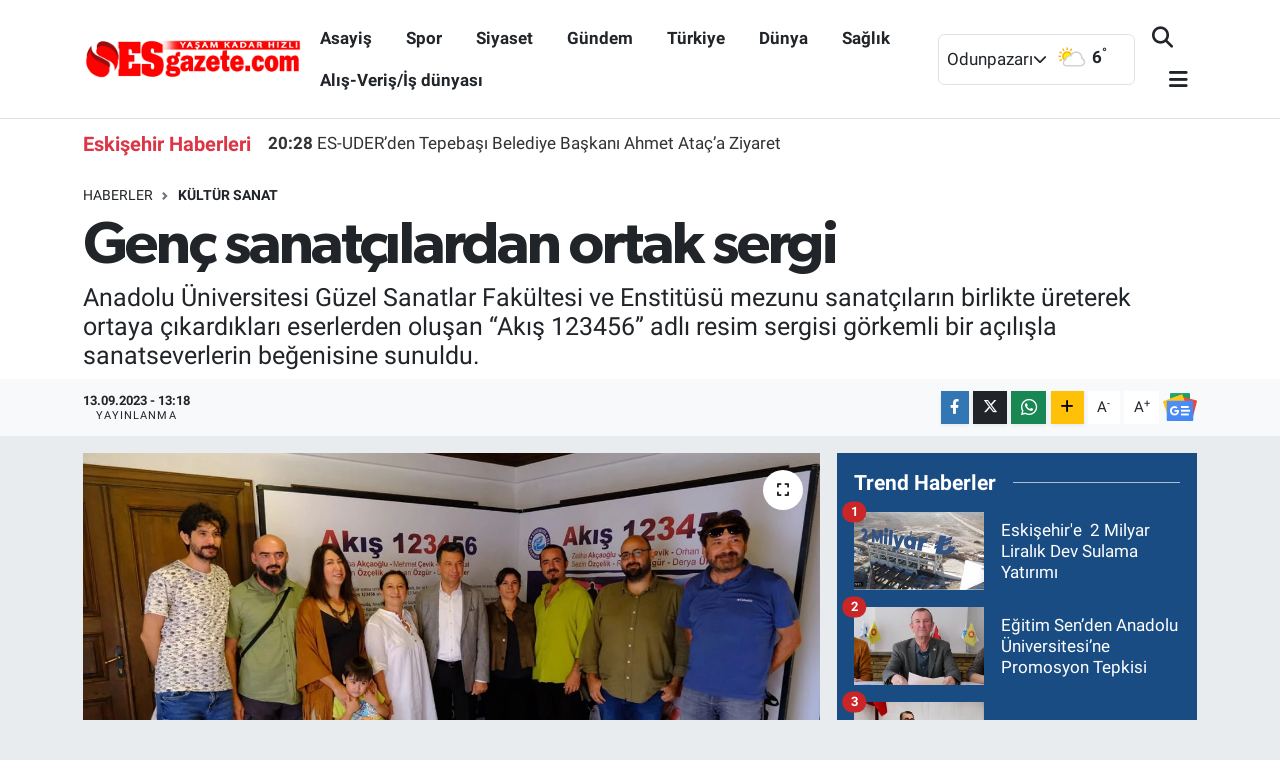

--- FILE ---
content_type: text/html; charset=UTF-8
request_url: https://www.esgazete.com/genc-sanatcilardan-ortak-sergi
body_size: 21629
content:
<!DOCTYPE html>
<html lang="tr" data-theme="flow">
<head>
<link rel="dns-prefetch" href="//www.esgazete.com">
<link rel="dns-prefetch" href="//esgazetecom.teimg.com">
<link rel="dns-prefetch" href="//static.tebilisim.com">
<link rel="dns-prefetch" href="//schema.org","@type":"NewsMediaOrganization","url":"www.esgazete.com","name":"Esgazete","logo":"esgazetecom.teimg.com">
<link rel="dns-prefetch" href="//connect.facebook.net">
<link rel="dns-prefetch" href="//www.facebook.com">
<link rel="dns-prefetch" href="//www.googletagmanager.com">
<link rel="dns-prefetch" href="//www.twitter.com">
<link rel="dns-prefetch" href="//www.instagram.com">
<link rel="dns-prefetch" href="//www.youtube.com">
<link rel="dns-prefetch" href="//api.whatsapp.com">
<link rel="dns-prefetch" href="//www.w3.org">
<link rel="dns-prefetch" href="//x.com">
<link rel="dns-prefetch" href="//www.linkedin.com">
<link rel="dns-prefetch" href="//pinterest.com">
<link rel="dns-prefetch" href="//t.me">
<link rel="dns-prefetch" href="//news.google.com">
<link rel="dns-prefetch" href="//tebilisim.com">
<link rel="dns-prefetch" href="//facebook.com">
<link rel="dns-prefetch" href="//twitter.com">
<link rel="dns-prefetch" href="//www.google.com">
<link rel="dns-prefetch" href="//cdn.onesignal.com">

    <meta charset="utf-8">
<title>Genç sanatçılardan ortak sergi - Esgazete -Eskişehir Haber, Eskişehir Son Dakika Haberleri</title>
<meta name="description" content="Anadolu Üniversitesi Güzel Sanatlar Fakültesi ve Enstitüsü mezunu sanatçıların birlikte üreterek ortaya çıkardıkları eserlerden oluşan “Akış 123456” adlı resim sergisi görkemli bir açılışla sanatseverlerin beğenisine sunuldu.">
<link rel="canonical" href="https://www.esgazete.com/genc-sanatcilardan-ortak-sergi">
<meta name="viewport" content="width=device-width,initial-scale=1">
<meta name="X-UA-Compatible" content="IE=edge">
<meta name="robots" content="max-image-preview:large">
<meta name="theme-color" content="#194c82">
<meta name="title" content="Genç sanatçılardan ortak sergi">
<meta name="articleSection" content="news">
<meta name="datePublished" content="2023-09-13T13:18:00+03:00">
<meta name="dateModified" content="2023-09-13T13:18:00+03:00">
<meta name="articleAuthor" content="Mustafa YILDIRIM">
<meta name="author" content="Mustafa YILDIRIM">
<link rel="amphtml" href="https://www.esgazete.com/genc-sanatcilardan-ortak-sergi/amp">
<meta property="og:site_name" content="Esgazete - Eskişehir Haber, Eskişehir Son Dakika Haberleri">
<meta property="og:title" content="Genç sanatçılardan ortak sergi">
<meta property="og:description" content="Anadolu Üniversitesi Güzel Sanatlar Fakültesi ve Enstitüsü mezunu sanatçıların birlikte üreterek ortaya çıkardıkları eserlerden oluşan “Akış 123456” adlı resim sergisi görkemli bir açılışla sanatseverlerin beğenisine sunuldu.">
<meta property="og:url" content="https://www.esgazete.com/genc-sanatcilardan-ortak-sergi">
<meta property="og:image" content="https://esgazetecom.teimg.com/crop/1280x720/esgazete-com/uploads/2023/09/genc-sanatcilardan-ortak-sergi.jpg">
<meta property="og:image:width" content="1280">
<meta property="og:image:height" content="720">
<meta property="og:image:alt" content="Genç sanatçılardan ortak sergi">
<meta property="og:article:published_time" content="2023-09-13T13:18:00+03:00">
<meta property="og:article:modified_time" content="2023-09-13T13:18:00+03:00">
<meta property="og:type" content="article">
<meta name="twitter:card" content="summary_large_image">
<meta name="twitter:site" content="@Esgazete">
<meta name="twitter:title" content="Genç sanatçılardan ortak sergi">
<meta name="twitter:description" content="Anadolu Üniversitesi Güzel Sanatlar Fakültesi ve Enstitüsü mezunu sanatçıların birlikte üreterek ortaya çıkardıkları eserlerden oluşan “Akış 123456” adlı resim sergisi görkemli bir açılışla sanatseverlerin beğenisine sunuldu.">
<meta name="twitter:image" content="https://esgazetecom.teimg.com/crop/1280x720/esgazete-com/uploads/2023/09/genc-sanatcilardan-ortak-sergi.jpg">
<meta name="twitter:url" content="https://www.esgazete.com/genc-sanatcilardan-ortak-sergi">
<link rel="shortcut icon" type="image/x-icon" href="https://esgazetecom.teimg.com/esgazete-com/uploads/2022/10/logo/29571401-1842012842527755-4382090618693017961-n.jpg">
<link rel="manifest" href="https://www.esgazete.com/manifest.json?v=6.6.4" />
<link rel="preload" href="https://static.tebilisim.com/flow/assets/css/font-awesome/fa-solid-900.woff2" as="font" type="font/woff2" crossorigin />
<link rel="preload" href="https://static.tebilisim.com/flow/assets/css/font-awesome/fa-brands-400.woff2" as="font" type="font/woff2" crossorigin />
<link rel="preload" href="https://static.tebilisim.com/flow/assets/css/weather-icons/font/weathericons-regular-webfont.woff2" as="font" type="font/woff2" crossorigin />
<link rel="preload" href="https://static.tebilisim.com/flow/vendor/te/fonts/roboto/KFOlCnqEu92Fr1MmEU9fBBc4AMP6lQ.woff2" as="font" type="font/woff2" crossorigin />
<link rel="preload" href="https://static.tebilisim.com/flow/vendor/te/fonts/roboto/KFOlCnqEu92Fr1MmEU9fChc4AMP6lbBP.woff2" as="font" type="font/woff2" crossorigin />
<link rel="preload" href="https://static.tebilisim.com/flow/vendor/te/fonts/roboto/KFOlCnqEu92Fr1MmWUlfBBc4AMP6lQ.woff2" as="font" type="font/woff2" crossorigin />
<link rel="preload" href="https://static.tebilisim.com/flow/vendor/te/fonts/roboto/KFOlCnqEu92Fr1MmWUlfChc4AMP6lbBP.woff2" as="font" type="font/woff2" crossorigin />
<link rel="preload" href="https://static.tebilisim.com/flow/vendor/te/fonts/roboto/KFOmCnqEu92Fr1Mu4mxKKTU1Kg.woff2" as="font" type="font/woff2" crossorigin />
<link rel="preload" href="https://static.tebilisim.com/flow/vendor/te/fonts/roboto/KFOmCnqEu92Fr1Mu7GxKKTU1Kvnz.woff2" as="font" type="font/woff2" crossorigin />

<link rel="preload"
	href="https://static.tebilisim.com/flow/vendor/te/fonts/gibson/Gibson-Bold.woff2"
	as="font" type="font/woff2" crossorigin />
<link rel="preload"
	href="https://static.tebilisim.com/flow/vendor/te/fonts/gibson/Gibson-BoldItalic.woff2"
	as="font" type="font/woff2" crossorigin />
<link rel="preload"
	href="https://static.tebilisim.com/flow/vendor/te/fonts/gibson/Gibson-Italic.woff2"
	as="font" type="font/woff2" crossorigin />
<link rel="preload"
	href="https://static.tebilisim.com/flow/vendor/te/fonts/gibson/Gibson-Light.woff2"
	as="font" type="font/woff2" crossorigin />
<link rel="preload"
	href="https://static.tebilisim.com/flow/vendor/te/fonts/gibson/Gibson-LightItalic.woff2"
	as="font" type="font/woff2" crossorigin />
<link rel="preload"
	href="https://static.tebilisim.com/flow/vendor/te/fonts/gibson/Gibson-SemiBold.woff2"
	as="font" type="font/woff2" crossorigin />
<link rel="preload"
	href="https://static.tebilisim.com/flow/vendor/te/fonts/gibson/Gibson-SemiBoldItalic.woff2"
	as="font" type="font/woff2" crossorigin />
<link rel="preload"
	href="https://static.tebilisim.com/flow/vendor/te/fonts/gibson/Gibson.woff2"
	as="font" type="font/woff2" crossorigin />

<link rel="preload" as="style" href="https://static.tebilisim.com/flow/vendor/te/fonts/roboto.css?v=6.6.4">
<link rel="stylesheet" href="https://static.tebilisim.com/flow/vendor/te/fonts/roboto.css?v=6.6.4">
<link rel="preload" as="style" href="https://static.tebilisim.com/flow/vendor/te/fonts/gibson.css?v=6.6.4">
<link rel="stylesheet" href="https://static.tebilisim.com/flow/vendor/te/fonts/gibson.css?v=6.6.4">

<link rel="preload" as="image" href="https://esgazetecom.teimg.com/crop/1280x720/esgazete-com/uploads/2023/09/genc-sanatcilardan-ortak-sergi.jpg">
<style>:root {
        --te-link-color: #333;
        --te-link-hover-color: #000;
        --te-font: "Roboto";
        --te-secondary-font: "Gibson";
        --te-h1-font-size: 60px;
        --te-color: #194c82;
        --te-hover-color: #194c82;
        --mm-ocd-width: 85%!important; /*  Mobil Menü Genişliği */
        --swiper-theme-color: var(--te-color)!important;
        --header-13-color: #ffc107;
    }</style><link rel="preload" as="style" href="https://static.tebilisim.com/flow/assets/vendor/bootstrap/css/bootstrap.min.css?v=6.6.4">
<link rel="stylesheet" href="https://static.tebilisim.com/flow/assets/vendor/bootstrap/css/bootstrap.min.css?v=6.6.4">
<link rel="preload" as="style" href="https://static.tebilisim.com/flow/assets/css/app6.6.4.min.css">
<link rel="stylesheet" href="https://static.tebilisim.com/flow/assets/css/app6.6.4.min.css">



<script type="application/ld+json">{"@context":"https:\/\/schema.org","@type":"WebSite","url":"https:\/\/www.esgazete.com","potentialAction":{"@type":"SearchAction","target":"https:\/\/www.esgazete.com\/arama?q={query}","query-input":"required name=query"}}</script>

<script type="application/ld+json">{"@context":"https://schema.org","@type":"NewsMediaOrganization","url":"https://www.esgazete.com","name":"Esgazete","logo":"https://esgazetecom.teimg.com/esgazete-com/uploads/2022/10/logo/logo-emine3-copy.png","sameAs":["https://www.facebook.com/esgazetecom","https://www.twitter.com/Esgazete","https://www.youtube.com/channel/UCpZNmZ6atpIXbMsMow3sj4Q","https://www.instagram.com/esgazete"]}</script>

<script type="application/ld+json">{"@context":"https:\/\/schema.org","@graph":[{"@type":"SiteNavigationElement","name":"Ana Sayfa","url":"https:\/\/www.esgazete.com","@id":"https:\/\/www.esgazete.com"},{"@type":"SiteNavigationElement","name":"G\u00fcndem","url":"https:\/\/www.esgazete.com\/gundem","@id":"https:\/\/www.esgazete.com\/gundem"},{"@type":"SiteNavigationElement","name":"Ekonomi","url":"https:\/\/www.esgazete.com\/ekonomi","@id":"https:\/\/www.esgazete.com\/ekonomi"},{"@type":"SiteNavigationElement","name":"Spor","url":"https:\/\/www.esgazete.com\/spor","@id":"https:\/\/www.esgazete.com\/spor"},{"@type":"SiteNavigationElement","name":"K\u00fclt\u00fcr sanat","url":"https:\/\/www.esgazete.com\/kultur-sanat","@id":"https:\/\/www.esgazete.com\/kultur-sanat"},{"@type":"SiteNavigationElement","name":"Ya\u015fam","url":"https:\/\/www.esgazete.com\/yasam","@id":"https:\/\/www.esgazete.com\/yasam"},{"@type":"SiteNavigationElement","name":"Sa\u011fl\u0131k Haberleri","url":"https:\/\/www.esgazete.com\/saglik","@id":"https:\/\/www.esgazete.com\/saglik"},{"@type":"SiteNavigationElement","name":"E\u011fitim","url":"https:\/\/www.esgazete.com\/egitim","@id":"https:\/\/www.esgazete.com\/egitim"},{"@type":"SiteNavigationElement","name":"R\u00f6portaj","url":"https:\/\/www.esgazete.com\/roportaj","@id":"https:\/\/www.esgazete.com\/roportaj"},{"@type":"SiteNavigationElement","name":"Asayi\u015f","url":"https:\/\/www.esgazete.com\/asayis","@id":"https:\/\/www.esgazete.com\/asayis"},{"@type":"SiteNavigationElement","name":"Siyaset","url":"https:\/\/www.esgazete.com\/siyaset","@id":"https:\/\/www.esgazete.com\/siyaset"},{"@type":"SiteNavigationElement","name":"T\u00fcrkiye","url":"https:\/\/www.esgazete.com\/turkiye","@id":"https:\/\/www.esgazete.com\/turkiye"},{"@type":"SiteNavigationElement","name":"D\u00fcnya","url":"https:\/\/www.esgazete.com\/dunya","@id":"https:\/\/www.esgazete.com\/dunya"},{"@type":"SiteNavigationElement","name":"Al\u0131\u015f-Veri\u015f\/\u0130\u015f d\u00fcnyas\u0131","url":"https:\/\/www.esgazete.com\/alis-verisis-dunyasi","@id":"https:\/\/www.esgazete.com\/alis-verisis-dunyasi"},{"@type":"SiteNavigationElement","name":"Gezi","url":"https:\/\/www.esgazete.com\/gezi","@id":"https:\/\/www.esgazete.com\/gezi"},{"@type":"SiteNavigationElement","name":"Eski\u015fehirspor Ar\u015fivi","url":"https:\/\/www.esgazete.com\/eskisehirspor-arsivi","@id":"https:\/\/www.esgazete.com\/eskisehirspor-arsivi"},{"@type":"SiteNavigationElement","name":"Eski\u015fehir Ar\u015fivi","url":"https:\/\/www.esgazete.com\/eskisehir-arsivi","@id":"https:\/\/www.esgazete.com\/eskisehir-arsivi"},{"@type":"SiteNavigationElement","name":"Genel","url":"https:\/\/www.esgazete.com\/genel","@id":"https:\/\/www.esgazete.com\/genel"},{"@type":"SiteNavigationElement","name":"Yerel","url":"https:\/\/www.esgazete.com\/yerel","@id":"https:\/\/www.esgazete.com\/yerel"},{"@type":"SiteNavigationElement","name":"Magazin","url":"https:\/\/www.esgazete.com\/magazin","@id":"https:\/\/www.esgazete.com\/magazin"},{"@type":"SiteNavigationElement","name":"Bilim ve teknoloji","url":"https:\/\/www.esgazete.com\/bilim-ve-teknoloji","@id":"https:\/\/www.esgazete.com\/bilim-ve-teknoloji"},{"@type":"SiteNavigationElement","name":"Teknoloji","url":"https:\/\/www.esgazete.com\/teknoloji","@id":"https:\/\/www.esgazete.com\/teknoloji"},{"@type":"SiteNavigationElement","name":"Haberde insan","url":"https:\/\/www.esgazete.com\/haberde-insan","@id":"https:\/\/www.esgazete.com\/haberde-insan"},{"@type":"SiteNavigationElement","name":"Politika","url":"https:\/\/www.esgazete.com\/politika","@id":"https:\/\/www.esgazete.com\/politika"},{"@type":"SiteNavigationElement","name":"\u00c7evre","url":"https:\/\/www.esgazete.com\/cevre","@id":"https:\/\/www.esgazete.com\/cevre"},{"@type":"SiteNavigationElement","name":"otomobil","url":"https:\/\/www.esgazete.com\/otomobil","@id":"https:\/\/www.esgazete.com\/otomobil"},{"@type":"SiteNavigationElement","name":"KENT REHBER\u0130","url":"https:\/\/www.esgazete.com\/kent-rehberi","@id":"https:\/\/www.esgazete.com\/kent-rehberi"},{"@type":"SiteNavigationElement","name":"ESK\u0130\u015eEH\u0130R ECZANELER\u0130","url":"https:\/\/www.esgazete.com\/eskisehir-eczaneleri","@id":"https:\/\/www.esgazete.com\/eskisehir-eczaneleri"},{"@type":"SiteNavigationElement","name":"\u0130leti\u015fim","url":"https:\/\/www.esgazete.com\/iletisim","@id":"https:\/\/www.esgazete.com\/iletisim"},{"@type":"SiteNavigationElement","name":"Gizlilik S\u00f6zle\u015fmesi","url":"https:\/\/www.esgazete.com\/gizlilik-sozlesmesi","@id":"https:\/\/www.esgazete.com\/gizlilik-sozlesmesi"},{"@type":"SiteNavigationElement","name":"Gizlilik politikas\u0131","url":"https:\/\/www.esgazete.com\/gizlilik-politikasi","@id":"https:\/\/www.esgazete.com\/gizlilik-politikasi"},{"@type":"SiteNavigationElement","name":"Yazarlar","url":"https:\/\/www.esgazete.com\/yazarlar","@id":"https:\/\/www.esgazete.com\/yazarlar"},{"@type":"SiteNavigationElement","name":"Foto Galeri","url":"https:\/\/www.esgazete.com\/foto-galeri","@id":"https:\/\/www.esgazete.com\/foto-galeri"},{"@type":"SiteNavigationElement","name":"Video Galeri","url":"https:\/\/www.esgazete.com\/video","@id":"https:\/\/www.esgazete.com\/video"},{"@type":"SiteNavigationElement","name":"Biyografiler","url":"https:\/\/www.esgazete.com\/biyografi","@id":"https:\/\/www.esgazete.com\/biyografi"},{"@type":"SiteNavigationElement","name":"Firma Rehberi","url":"https:\/\/www.esgazete.com\/rehber","@id":"https:\/\/www.esgazete.com\/rehber"},{"@type":"SiteNavigationElement","name":"Seri \u0130lanlar","url":"https:\/\/www.esgazete.com\/ilan","@id":"https:\/\/www.esgazete.com\/ilan"},{"@type":"SiteNavigationElement","name":"Vefatlar","url":"https:\/\/www.esgazete.com\/vefat","@id":"https:\/\/www.esgazete.com\/vefat"},{"@type":"SiteNavigationElement","name":"Anketler","url":"https:\/\/www.esgazete.com\/anketler","@id":"https:\/\/www.esgazete.com\/anketler"},{"@type":"SiteNavigationElement","name":"Odunpazar\u0131 Bug\u00fcn, Yar\u0131n ve 1 Haftal\u0131k Hava Durumu Tahmini","url":"https:\/\/www.esgazete.com\/odunpazari-hava-durumu","@id":"https:\/\/www.esgazete.com\/odunpazari-hava-durumu"},{"@type":"SiteNavigationElement","name":"Odunpazar\u0131 Namaz Vakitleri","url":"https:\/\/www.esgazete.com\/odunpazari-namaz-vakitleri","@id":"https:\/\/www.esgazete.com\/odunpazari-namaz-vakitleri"},{"@type":"SiteNavigationElement","name":"Puan Durumu ve Fikst\u00fcr","url":"https:\/\/www.esgazete.com\/futbol\/st-super-lig-puan-durumu-ve-fikstur","@id":"https:\/\/www.esgazete.com\/futbol\/st-super-lig-puan-durumu-ve-fikstur"}]}</script>

<script type="application/ld+json">{"@context":"https:\/\/schema.org","@type":"BreadcrumbList","itemListElement":[{"@type":"ListItem","position":1,"item":{"@type":"Thing","@id":"https:\/\/www.esgazete.com","name":"Haberler"}},{"@type":"ListItem","position":2,"item":{"@type":"Thing","@id":"https:\/\/www.esgazete.com\/kultur-sanat","name":"K\u00fclt\u00fcr sanat"}},{"@type":"ListItem","position":3,"item":{"@type":"Thing","@id":"https:\/\/www.esgazete.com\/genc-sanatcilardan-ortak-sergi","name":"Gen\u00e7 sanat\u00e7\u0131lardan ortak sergi"}}]}</script>
<script type="application/ld+json">{"@context":"https:\/\/schema.org","@type":"NewsArticle","headline":"Gen\u00e7 sanat\u00e7\u0131lardan ortak sergi","articleSection":"K\u00fclt\u00fcr sanat","dateCreated":"2023-09-13T13:18:00+03:00","datePublished":"2023-09-13T13:18:00+03:00","dateModified":"2023-09-13T13:18:00+03:00","wordCount":241,"genre":"news","mainEntityOfPage":{"@type":"WebPage","@id":"https:\/\/www.esgazete.com\/genc-sanatcilardan-ortak-sergi"},"articleBody":"&nbsp; Eski\u015fehir\u2019in k\u00fclt\u00fcr ve sanat hayat\u0131n\u0131 zenginle\u015ftiren, birbirinden de\u011ferli etkinlikleri sanatseverlerle bulu\u015fturan Eski\u015fehir B\u00fcy\u00fck\u015fehir Belediyesi, \u00e7ok \u00f6zel bir sergiye daha ev sahipli\u011fi yap\u0131yor.\r\n\r\n&nbsp;&nbsp;&nbsp;&nbsp;&nbsp; Anadolu \u00dcniversitesi G\u00fczel Sanatlar Fak\u00fcltesi ve Enstit\u00fcs\u00fc \u00f6\u011frencisi olarak ayn\u0131 at\u00f6lyeden mezun olan sanat\u00e7\u0131lar Zeliha Ak\u00e7ao\u011flu, Mehmet \u00c7evik, Orhan Erkal, Sezin \u00d6z\u00e7elik, R\u0131dvan \u00d6zg\u00fcr ve Derya \u00dclker\u2019in eserlerinden olu\u015fan \u201cAk\u0131\u015f 123456\u201d adl\u0131 resim sergisi B\u00fcy\u00fck\u015fehir Belediyesi Kent M\u00fczeleri Kompleksi Sergi Salonu\u2019nda sanatseverlerle bulu\u015ftu.\r\n\r\n&nbsp; &nbsp;&nbsp;&nbsp;&nbsp;&nbsp;&nbsp;D\u00fczenlenen a\u00e7\u0131l\u0131\u015f t\u00f6renine B\u00fcy\u00fck\u015fehir Belediyesi Ba\u015fkan Vekili Hasan \u00dcnal, sergiyi olu\u015fturan sanat\u00e7\u0131lar ve aileleri, akademisyenler, \u00f6\u011frenciler, davetliler ve \u00e7ok say\u0131da sanatsever kat\u0131ld\u0131. A\u00e7\u0131l\u0131\u015fta konu\u015fan Ba\u015fkan Vekili Hasan \u00dcnal, birbirinden g\u00fczel eserleri ortaya \u00e7\u0131karan sanat\u00e7\u0131lar\u0131 hem verdikleri emek hem de anlaml\u0131 bir sergiye imza att\u0131klar\u0131 i\u00e7in kutlad\u0131. Sergiyi olu\u015fturan sanat\u00e7\u0131lar da y\u0131llar sonra yeniden birlikte \u00fcretmek ve eserleri Eski\u015fehirli sanatseverlerle payla\u015fmak \u00fczere bir araya geldiklerini ifade ederek serginin a\u00e7\u0131l\u0131\u015f\u0131na kat\u0131lan herkese te\u015fekk\u00fcr ettiler. Konu\u015fmalar\u0131n ard\u0131ndan \"Ak\u0131\u015f 123456\u201d adl\u0131 resim sergisinin a\u00e7\u0131l\u0131\u015f\u0131 ger\u00e7ekle\u015ftirildi. A\u00e7\u0131l\u0131\u015f sonras\u0131 Ba\u015fkan Vekili Hasan \u00dcnal, sanat\u00e7\u0131lar, protokol \u00fcyeleri ve davetliler eserleri birlikte incelediler. ","description":"Anadolu \u00dcniversitesi G\u00fczel Sanatlar Fak\u00fcltesi ve Enstit\u00fcs\u00fc mezunu sanat\u00e7\u0131lar\u0131n birlikte \u00fcreterek ortaya \u00e7\u0131kard\u0131klar\u0131 eserlerden olu\u015fan \u201cAk\u0131\u015f 123456\u201d adl\u0131 resim sergisi g\u00f6rkemli bir a\u00e7\u0131l\u0131\u015fla sanatseverlerin be\u011fenisine sunuldu.","inLanguage":"tr-TR","keywords":[],"image":{"@type":"ImageObject","url":"https:\/\/esgazetecom.teimg.com\/crop\/1280x720\/esgazete-com\/uploads\/2023\/09\/genc-sanatcilardan-ortak-sergi.jpg","width":"1280","height":"720","caption":"Gen\u00e7 sanat\u00e7\u0131lardan ortak sergi"},"publishingPrinciples":"https:\/\/www.esgazete.com\/gizlilik-sozlesmesi","isFamilyFriendly":"http:\/\/schema.org\/True","isAccessibleForFree":"http:\/\/schema.org\/True","publisher":{"@type":"Organization","name":"Esgazete","image":"https:\/\/esgazetecom.teimg.com\/esgazete-com\/uploads\/2022\/10\/logo\/logo-emine3-copy.png","logo":{"@type":"ImageObject","url":"https:\/\/esgazetecom.teimg.com\/esgazete-com\/uploads\/2022\/10\/logo\/logo-emine3-copy.png","width":"640","height":"375"}},"author":{"@type":"Person","name":"Mustafa YILDIRIM","honorificPrefix":"","jobTitle":"","url":null}}</script>





<!-- Meta Pixel Code -->
<script>
!function(f,b,e,v,n,t,s)
{if(f.fbq)return;n=f.fbq=function(){n.callMethod?
n.callMethod.apply(n,arguments):n.queue.push(arguments)};
if(!f._fbq)f._fbq=n;n.push=n;n.loaded=!0;n.version='2.0';
n.queue=[];t=b.createElement(e);t.async=!0;
t.src=v;s=b.getElementsByTagName(e)[0];
s.parentNode.insertBefore(t,s)}(window, document,'script',
'https://connect.facebook.net/en_US/fbevents.js');
fbq('init', '495308066283487');
fbq('track', 'PageView');
</script>
<noscript><img height="1" width="1" style="display:none"
src="https://www.facebook.com/tr?id=495308066283487&ev=PageView&noscript=1"
/></noscript>
<!-- End Meta Pixel Code -->



<script async data-cfasync="false"
	src="https://www.googletagmanager.com/gtag/js?id=G-YDJ7EG84ZP"></script>
<script data-cfasync="false">
	window.dataLayer = window.dataLayer || [];
	  function gtag(){dataLayer.push(arguments);}
	  gtag('js', new Date());
	  gtag('config', 'G-YDJ7EG84ZP');
</script>




</head>




<body class="d-flex flex-column min-vh-100">

    
    

    <script>
    // HEADER newsTicker
document.addEventListener("DOMContentLoaded", function() {
    var newsItems = document.querySelectorAll('.header-news-item');
    var currentIndex = 0;

    // İlk haberi aktif hale getir
    newsItems[currentIndex].classList.add('active');

    setInterval(function() {
        // Aktif haberi yukarı kaydır
        newsItems[currentIndex].classList.add('up');

        // Sonraki haberi aktif yap
        currentIndex = (currentIndex + 1) % newsItems.length;
        newsItems[currentIndex].classList.add('active');

        // Önceki haberi sıfırla
        var previousIndex = currentIndex - 1 >= 0 ? currentIndex - 1 : newsItems.length - 1;
        setTimeout(function() {
            newsItems[previousIndex].classList.remove('active', 'up');
        }, 500); // Geçiş süresi bittikten sonra

    }, 3500); // 3.5 saniyede bir haber değiştir (3 saniye görünüm + 0.5 saniye geçiş)
});

</script>

<header class="header-10">
    <nav class="main-menu navbar navbar-expand-lg bg-white border-bottom py-3">
        <div class="container">
            <div class="d-lg-none">
                <a href="#menu" title="Ana Menü"><i class="fa fa-bars fa-lg text-dark"></i></a>
            </div>
            <div>
                                <a class="navbar-brand mx-0" href="/" title="Esgazete - Eskişehir Haber, Eskişehir Son Dakika Haberleri">
                    <img src="https://esgazetecom.teimg.com/esgazete-com/uploads/2022/10/logo/logo-emine3-copy.png" alt="Esgazete - Eskişehir Haber, Eskişehir Son Dakika Haberleri" width="220" height="40" class="light-mode img-fluid flow-logo">
<img src="https://esgazetecom.teimg.com/esgazete-com/uploads/2022/03/esgazete-logo-light.svg" alt="Esgazete - Eskişehir Haber, Eskişehir Son Dakika Haberleri" width="220" height="40" class="dark-mode img-fluid flow-logo d-none">

                </a>
                            </div>
            <div class="d-none d-lg-block mx-auto">
                <ul  class="nav fw-semibold">
        <li class="nav-item   ">
        <a href="/asayis" class="nav-link text-dark" target="_self" title="Asayiş">Asayiş</a>
        
    </li>
        <li class="nav-item   ">
        <a href="/spor" class="nav-link text-dark" target="_self" title="Spor">Spor</a>
        
    </li>
        <li class="nav-item   ">
        <a href="/siyaset" class="nav-link text-dark" target="_self" title="Siyaset">Siyaset</a>
        
    </li>
        <li class="nav-item   ">
        <a href="/gundem" class="nav-link text-dark" target="_self" title="Gündem">Gündem</a>
        
    </li>
        <li class="nav-item   ">
        <a href="/turkiye" class="nav-link text-dark" target="_self" title="Türkiye">Türkiye</a>
        
    </li>
        <li class="nav-item   ">
        <a href="/dunya" class="nav-link text-dark" target="_self" title="Dünya">Dünya</a>
        
    </li>
        <li class="nav-item   ">
        <a href="/saglik" class="nav-link text-dark" target="_self" title="Sağlık">Sağlık</a>
        
    </li>
        <li class="nav-item   ">
        <a href="/alis-verisis-dunyasi" class="nav-link text-dark" target="_self" title="Alış-Veriş/İş dünyası">Alış-Veriş/İş dünyası</a>
        
    </li>
    </ul>

            </div>
            <div class="weather-top weather-widget justify-content-end align-items-center p-2 me-3 d-none d-xl-flex border rounded">
                <!-- HAVA DURUMU -->

<input type="hidden" name="widget_setting_weathercity" value="39.76699000,30.54113000" />

    
        <div class="weather">
            <div class="custom-selectbox " onclick="toggleDropdown(this)" style="width: 100px">
    <div class="d-flex justify-content-between align-items-center">
        <span style="">Odunpazarı</span>
        <i class="fas fa-chevron-down" style="font-size: 14px"></i>
    </div>
    <ul class="bg-white text-dark overflow-widget" style="min-height: 100px; max-height: 300px">
                        <li>
            <a href="https://www.esgazete.com/eskisehir-alpu-hava-durumu" title="Alpu Hava Durumu" class="text-dark">
                Alpu
            </a>
        </li>
                        <li>
            <a href="https://www.esgazete.com/eskisehir-beylikova-hava-durumu" title="Beylikova Hava Durumu" class="text-dark">
                Beylikova
            </a>
        </li>
                        <li>
            <a href="https://www.esgazete.com/eskisehir-cifteler-hava-durumu" title="Çifteler Hava Durumu" class="text-dark">
                Çifteler
            </a>
        </li>
                        <li>
            <a href="https://www.esgazete.com/eskisehir-gunyuzu-hava-durumu" title="Günyüzü Hava Durumu" class="text-dark">
                Günyüzü
            </a>
        </li>
                        <li>
            <a href="https://www.esgazete.com/eskisehir-han-hava-durumu" title="Han Hava Durumu" class="text-dark">
                Han
            </a>
        </li>
                        <li>
            <a href="https://www.esgazete.com/eskisehir-inonu-hava-durumu" title="İnönü Hava Durumu" class="text-dark">
                İnönü
            </a>
        </li>
                        <li>
            <a href="https://www.esgazete.com/eskisehir-mahmudiye-hava-durumu" title="Mahmudiye Hava Durumu" class="text-dark">
                Mahmudiye
            </a>
        </li>
                        <li>
            <a href="https://www.esgazete.com/eskisehir-mihalgazi-hava-durumu" title="Mihalgazi Hava Durumu" class="text-dark">
                Mihalgazi
            </a>
        </li>
                        <li>
            <a href="https://www.esgazete.com/eskisehir-mihaliccik-hava-durumu" title="Mihalıççık Hava Durumu" class="text-dark">
                Mihalıççık
            </a>
        </li>
                        <li>
            <a href="https://www.esgazete.com/eskisehir-odunpazari-hava-durumu" title="Odunpazarı Hava Durumu" class="text-dark">
                Odunpazarı
            </a>
        </li>
                        <li>
            <a href="https://www.esgazete.com/eskisehir-saricakaya-hava-durumu" title="Sarıcakaya Hava Durumu" class="text-dark">
                Sarıcakaya
            </a>
        </li>
                        <li>
            <a href="https://www.esgazete.com/eskisehir-seyitgazi-hava-durumu" title="Seyitgazi Hava Durumu" class="text-dark">
                Seyitgazi
            </a>
        </li>
                        <li>
            <a href="https://www.esgazete.com/eskisehir-sivrihisar-hava-durumu" title="Sivrihisar Hava Durumu" class="text-dark">
                Sivrihisar
            </a>
        </li>
                        <li>
            <a href="https://www.esgazete.com/eskisehir-tepebasi-hava-durumu" title="Tepebaşı Hava Durumu" class="text-dark">
                Tepebaşı
            </a>
        </li>
            </ul>
</div>

        </div>
        <div class="weather-degree d-none d-xl-block ms-2 fw-bold" style="width: 70px">
            <img src="//cdn.weatherapi.com/weather/64x64/day/116.png" class="condition" width="32" height="32" /> <span class="degree">6</span><sup>°</sup>
        </div>

    
<div data-location='{"city":"TUXX0014"}' class="d-none"></div>


            </div>
            <ul class="navigation-menu nav d-flex align-items-center">

                <li class="nav-item">
                    <a href="/arama" class="nav-link px-0 search-btn">
                        <i class="fa fa-search fa-lg text-dark"></i>
                    </a>
                </li>

                

                <li class="nav-item dropdown position-static d-none d-lg-block">
                    <a class="nav-link pe-0 text-dark" data-bs-toggle="dropdown" href="#" aria-haspopup="true" aria-expanded="false" title="Ana Menü"><i class="fa fa-bars fa-lg"></i></a>
                    <div class="mega-menu dropdown-menu dropdown-menu-end text-capitalize shadow-lg border-0 rounded-0">

    <div class="row g-3 small p-3">

                <div class="col">
            <div class="extra-sections bg-light p-3 border">
                <a href="https://www.esgazete.com/eskisehir-nobetci-eczaneler" title="Eskişehir Nöbetçi Eczaneler" class="d-block border-bottom pb-2 mb-2" target="_self"><i class="fa-solid fa-capsules me-2"></i>Eskişehir Nöbetçi Eczaneler</a>
<a href="https://www.esgazete.com/eskisehir-hava-durumu" title="Eskişehir Hava Durumu" class="d-block border-bottom pb-2 mb-2" target="_self"><i class="fa-solid fa-cloud-sun me-2"></i>Eskişehir Hava Durumu</a>
<a href="https://www.esgazete.com/eskisehir-namaz-vakitleri" title="Eskişehir Namaz Vakitleri" class="d-block border-bottom pb-2 mb-2" target="_self"><i class="fa-solid fa-mosque me-2"></i>Eskişehir Namaz Vakitleri</a>
<a href="https://www.esgazete.com/eskisehir-trafik-durumu" title="Eskişehir Trafik Yoğunluk Haritası" class="d-block border-bottom pb-2 mb-2" target="_self"><i class="fa-solid fa-car me-2"></i>Eskişehir Trafik Yoğunluk Haritası</a>
<a href="https://www.esgazete.com/futbol/super-lig-puan-durumu-ve-fikstur" title="Süper Lig Puan Durumu ve Fikstür" class="d-block border-bottom pb-2 mb-2" target="_self"><i class="fa-solid fa-chart-bar me-2"></i>Süper Lig Puan Durumu ve Fikstür</a>
<a href="https://www.esgazete.com/tum-mansetler" title="Tüm Manşetler" class="d-block border-bottom pb-2 mb-2" target="_self"><i class="fa-solid fa-newspaper me-2"></i>Tüm Manşetler</a>
<a href="https://www.esgazete.com/sondakika-haberleri" title="Son Dakika Haberleri" class="d-block border-bottom pb-2 mb-2" target="_self"><i class="fa-solid fa-bell me-2"></i>Son Dakika Haberleri</a>

            </div>
        </div>
        
        <div class="col">
        <a href="/yasam" class="d-block border-bottom  pb-2 mb-2" target="_self" title="Yaşam">Yaşam</a>
            <a href="https://www.esgazete.com/afyonkarahisar" class="d-block border-bottom  pb-2 mb-2" target="_self" title="Afyonkarahisar">Afyonkarahisar</a>
            <a href="/egitim" class="d-block border-bottom  pb-2 mb-2" target="_self" title="Eğitim">Eğitim</a>
            <a href="/eskisehirspor-arsivi" class="d-block border-bottom  pb-2 mb-2" target="_self" title="Eskişehirspor Arşivi">Eskişehirspor Arşivi</a>
            <a href="/eskisehir-arsivi" class="d-block border-bottom  pb-2 mb-2" target="_self" title="Eskişehir Arşivi">Eskişehir Arşivi</a>
            <a href="/roportaj" class="d-block border-bottom  pb-2 mb-2" target="_self" title="Röportaj">Röportaj</a>
            <a href="/ekonomi" class="d-block  pb-2 mb-2" target="_self" title="Ekonomi">Ekonomi</a>
        </div><div class="col">
            <a href="/kultur-sanat" class="d-block border-bottom  pb-2 mb-2" target="_self" title="Kültür Sanat">Kültür Sanat</a>
            <a href="/politika" class="d-block border-bottom  pb-2 mb-2" target="_self" title="Politika">Politika</a>
            <a href="/bilecik" class="d-block border-bottom  pb-2 mb-2" target="_self" title="Bilecik">Bilecik</a>
            <a href="/kutahya" class="d-block border-bottom  pb-2 mb-2" target="_self" title="Kütahya">Kütahya</a>
            <a href="/gezi" class="d-block border-bottom  pb-2 mb-2" target="_self" title="Gezi">Gezi</a>
            <a href="/genel" class="d-block border-bottom  pb-2 mb-2" target="_self" title="Genel">Genel</a>
            <a href="/cevre" class="d-block  pb-2 mb-2" target="_self" title="Çevre">Çevre</a>
        </div><div class="col">
            <a href="/yerel" class="d-block border-bottom  pb-2 mb-2" target="_self" title="Yerel">Yerel</a>
            <a href="/magazin" class="d-block border-bottom  pb-2 mb-2" target="_self" title="Magazin">Magazin</a>
            <a href="/bilim-ve-teknoloji" class="d-block border-bottom  pb-2 mb-2" target="_self" title="Bilim ve Teknoloji">Bilim ve Teknoloji</a>
        </div>


    </div>

    <div class="p-3 bg-light">
                <a class="me-3"
            href="https://www.facebook.com/esgazetecom" target="_blank" rel="nofollow noreferrer noopener"><i class="fab fa-facebook me-2 text-navy"></i> Facebook</a>
                        <a class="me-3"
            href="https://www.twitter.com/Esgazete" target="_blank" rel="nofollow noreferrer noopener"><i class="fab fa-x-twitter "></i> Twitter</a>
                        <a class="me-3"
            href="https://www.instagram.com/esgazete" target="_blank" rel="nofollow noreferrer noopener"><i class="fab fa-instagram me-2 text-magenta"></i> Instagram</a>
                                <a class="me-3"
            href="https://www.youtube.com/channel/UCpZNmZ6atpIXbMsMow3sj4Q" target="_blank" rel="nofollow noreferrer noopener"><i class="fab fa-youtube me-2 text-danger"></i> Youtube</a>
                                                <a class="" href="https://api.whatsapp.com/send?phone=05327760954" title="Whatsapp" rel="nofollow noreferrer noopener"><i
            class="fab fa-whatsapp me-2 text-navy"></i> WhatsApp İhbar Hattı</a>    </div>

    <div class="mega-menu-footer p-2 bg-te-color">
        <a class="dropdown-item text-white" href="/kunye" title="Künye"><i class="fa fa-id-card me-2"></i> Künye</a>
        <a class="dropdown-item text-white" href="/iletisim" title="İletişim"><i class="fa fa-envelope me-2"></i> İletişim</a>
        <a class="dropdown-item text-white" href="/rss-baglantilari" title="RSS Bağlantıları"><i class="fa fa-rss me-2"></i> RSS Bağlantıları</a>
        <a class="dropdown-item text-white" href="/member/login" title="Üyelik Girişi"><i class="fa fa-user me-2"></i> Üyelik Girişi</a>
    </div>


</div>

                </li>
            </ul>
        </div>
    </nav>

    <ul  class="mobile-categories d-lg-none list-inline bg-white">
        <li class="list-inline-item">
        <a href="/asayis" class="text-dark" target="_self" title="Asayiş">
                Asayiş
        </a>
    </li>
        <li class="list-inline-item">
        <a href="/spor" class="text-dark" target="_self" title="Spor">
                Spor
        </a>
    </li>
        <li class="list-inline-item">
        <a href="/siyaset" class="text-dark" target="_self" title="Siyaset">
                Siyaset
        </a>
    </li>
        <li class="list-inline-item">
        <a href="/gundem" class="text-dark" target="_self" title="Gündem">
                Gündem
        </a>
    </li>
        <li class="list-inline-item">
        <a href="/turkiye" class="text-dark" target="_self" title="Türkiye">
                Türkiye
        </a>
    </li>
        <li class="list-inline-item">
        <a href="/dunya" class="text-dark" target="_self" title="Dünya">
                Dünya
        </a>
    </li>
        <li class="list-inline-item">
        <a href="/saglik" class="text-dark" target="_self" title="Sağlık">
                Sağlık
        </a>
    </li>
        <li class="list-inline-item">
        <a href="/alis-verisis-dunyasi" class="text-dark" target="_self" title="Alış-Veriş/İş dünyası">
                Alış-Veriş/İş dünyası
        </a>
    </li>
    </ul>


    <div class="header-last-minute bg-white shadow-sm">
        <div class="container">
            <div class="header-news-container">
                <h3 class="h4 header-news-title d-none d-md-block text-danger m-0 me-3">Eskişehir Haberleri</h3>
                <div class="header-news-ticker">
                                        <a href="/albayraktan-buyuksehire-barinak-tepkisi" target="_self" title="Albayrak&#039;tan büyükşehire barınak tepkisi" class="header-news-item text-truncate"><strong class="me-1">20:39</strong>Albayrak&#039;tan büyükşehire barınak tepkisi</a>
                                        <a href="/es-uderden-tepebasi-belediye-baskani-ahmet-ataca-ziyaret" target="_self" title="ES-UDER’den Tepebaşı Belediye Başkanı Ahmet Ataç’a Ziyaret" class="header-news-item text-truncate"><strong class="me-1">20:28</strong>ES-UDER’den Tepebaşı Belediye Başkanı Ahmet Ataç’a Ziyaret</a>
                                        <a href="/demokratik-turkiye-insanca-yasamdan-ayri-dusunulemez" target="_self" title="Demokratik Türkiye, İnsanca Yaşamdan Ayrı Düşünülemez" class="header-news-item text-truncate"><strong class="me-1">17:20</strong>Demokratik Türkiye, İnsanca Yaşamdan Ayrı Düşünülemez</a>
                                        <a href="/yururken-bacaklariniz-uyusuyorsa-dikkat-omurga-kanal-darligi-olabilir" target="_self" title="Yürürken Bacaklarınız Uyuşuyorsa Dikkat: Omurga Kanal Darlığı Olabilir" class="header-news-item text-truncate"><strong class="me-1">17:16</strong>Yürürken Bacaklarınız Uyuşuyorsa Dikkat: Omurga Kanal Darlığı Olabilir</a>
                                        <a href="/osb-enerji-yonetim-sistemi-tse-denetimini-basariyla-tamamladi" target="_self" title="OSB Enerji Yönetim Sistemi TSE Denetimini Başarıyla Tamamladı" class="header-news-item text-truncate"><strong class="me-1">17:12</strong>OSB Enerji Yönetim Sistemi TSE Denetimini Başarıyla Tamamladı</a>
                                        <a href="/tepebasi-belediyesinden-ornek-sosyal-proje" target="_self" title="Tepebaşı Belediyesi’nden Örnek Sosyal Proje" class="header-news-item text-truncate"><strong class="me-1">17:09</strong>Tepebaşı Belediyesi’nden Örnek Sosyal Proje</a>
                                        <a href="/kutahya-belediye-baskani-kahveciden-kuresel-model-tepebasi-belediyesine-anlamli-ziyaret" target="_self" title="Kütahya belediye başkanı kahveci’den  ‘küresel model’ tepebaşı belediyesi’ne anlamlı ziyaret" class="header-news-item text-truncate"><strong class="me-1">17:06</strong>Kütahya belediye başkanı kahveci’den  ‘küresel model’ tepebaşı belediyesi’ne anlamlı ziyaret</a>
                                        <a href="/baskan-adayi-ceylan-kuaforlerin-sesi-duyulmuyor" target="_self" title="Başkan Adayı Ceylan: Kuaförlerin sesi duyulmuyor!" class="header-news-item text-truncate"><strong class="me-1">16:33</strong>Başkan Adayı Ceylan: Kuaförlerin sesi duyulmuyor!</a>
                                        <a href="/eskisehirdeki-yikilan-okullar-ne-zaman-yapilacak" target="_self" title="Eskişehir&#039;deki yıkılan okullar ne zaman yapılacak" class="header-news-item text-truncate"><strong class="me-1">16:01</strong>Eskişehir&#039;deki yıkılan okullar ne zaman yapılacak</a>
                                        <a href="/egitim-senden-anadolu-universitesine-promosyon-tepkisi" target="_self" title="Eğitim Sen’den Anadolu Üniversitesi’ne Promosyon Tepkisi" class="header-news-item text-truncate"><strong class="me-1">15:10</strong>Eğitim Sen’den Anadolu Üniversitesi’ne Promosyon Tepkisi</a>
                                    </div>
            </div>

        </div>
    </div>

</header>






<main class="single overflow-hidden" style="min-height: 300px">

    
    <div class="infinite" data-show-advert="1">

    

    <div class="infinite-item d-block" data-id="244867" data-category-id="6" data-reference="TE\Blog\Models\Post" data-json-url="/service/json/featured-infinite.json">

        

        <div class="post-header pt-3 bg-white">

    <div class="container">

        
        <nav class="meta-category d-flex justify-content-lg-start" style="--bs-breadcrumb-divider: url(&#34;data:image/svg+xml,%3Csvg xmlns='http://www.w3.org/2000/svg' width='8' height='8'%3E%3Cpath d='M2.5 0L1 1.5 3.5 4 1 6.5 2.5 8l4-4-4-4z' fill='%236c757d'/%3E%3C/svg%3E&#34;);" aria-label="breadcrumb">
        <ol class="breadcrumb mb-0">
            <li class="breadcrumb-item"><a href="https://www.esgazete.com" class="breadcrumb_link" target="_self">Haberler</a></li>
            <li class="breadcrumb-item active fw-bold" aria-current="page"><a href="/kultur-sanat" target="_self" class="breadcrumb_link text-dark" title="Kültür sanat">Kültür sanat</a></li>
        </ol>
</nav>

        <h1 class="h2 fw-bold text-lg-start headline my-2" itemprop="headline">Genç sanatçılardan ortak sergi</h1>
        
        <h2 class="lead text-lg-start text-dark my-2 description" itemprop="description">Anadolu Üniversitesi Güzel Sanatlar Fakültesi ve Enstitüsü mezunu sanatçıların birlikte üreterek ortaya çıkardıkları eserlerden oluşan “Akış 123456” adlı resim sergisi görkemli bir açılışla sanatseverlerin beğenisine sunuldu.</h2>
        
        <div class="news-tags">
    </div>

    </div>

    <div class="bg-light py-1">
        <div class="container d-flex justify-content-between align-items-center">

            <div class="meta-author">
    
    <div class="box">
    <time class="fw-bold">13.09.2023 - 13:18</time>
    <span class="info">Yayınlanma</span>
</div>

    
    
    

</div>


            <div class="share-area justify-content-end align-items-center d-none d-lg-flex">

    <div class="mobile-share-button-container mb-2 d-block d-md-none">
    <button
        class="btn btn-primary btn-sm rounded-0 shadow-sm w-100"
        onclick="handleMobileShare(event, 'Genç sanatçılardan ortak sergi', 'https://www.esgazete.com/genc-sanatcilardan-ortak-sergi')"
        title="Paylaş"
    >
        <i class="fas fa-share-alt me-2"></i>Paylaş
    </button>
</div>

<div class="social-buttons-new d-none d-md-flex justify-content-between">
    <a
        href="https://www.facebook.com/sharer/sharer.php?u=https%3A%2F%2Fwww.esgazete.com%2Fgenc-sanatcilardan-ortak-sergi"
        onclick="initiateDesktopShare(event, 'facebook')"
        class="btn btn-primary btn-sm rounded-0 shadow-sm me-1"
        title="Facebook'ta Paylaş"
        data-platform="facebook"
        data-share-url="https://www.esgazete.com/genc-sanatcilardan-ortak-sergi"
        data-share-title="Genç sanatçılardan ortak sergi"
        rel="noreferrer nofollow noopener external"
    >
        <i class="fab fa-facebook-f"></i>
    </a>

    <a
        href="https://x.com/intent/tweet?url=https%3A%2F%2Fwww.esgazete.com%2Fgenc-sanatcilardan-ortak-sergi&text=Gen%C3%A7+sanat%C3%A7%C4%B1lardan+ortak+sergi"
        onclick="initiateDesktopShare(event, 'twitter')"
        class="btn btn-dark btn-sm rounded-0 shadow-sm me-1"
        title="X'de Paylaş"
        data-platform="twitter"
        data-share-url="https://www.esgazete.com/genc-sanatcilardan-ortak-sergi"
        data-share-title="Genç sanatçılardan ortak sergi"
        rel="noreferrer nofollow noopener external"
    >
        <i class="fab fa-x-twitter text-white"></i>
    </a>

    <a
        href="https://api.whatsapp.com/send?text=Gen%C3%A7+sanat%C3%A7%C4%B1lardan+ortak+sergi+-+https%3A%2F%2Fwww.esgazete.com%2Fgenc-sanatcilardan-ortak-sergi"
        onclick="initiateDesktopShare(event, 'whatsapp')"
        class="btn btn-success btn-sm rounded-0 btn-whatsapp shadow-sm me-1"
        title="Whatsapp'ta Paylaş"
        data-platform="whatsapp"
        data-share-url="https://www.esgazete.com/genc-sanatcilardan-ortak-sergi"
        data-share-title="Genç sanatçılardan ortak sergi"
        rel="noreferrer nofollow noopener external"
    >
        <i class="fab fa-whatsapp fa-lg"></i>
    </a>

    <div class="dropdown">
        <button class="dropdownButton btn btn-sm rounded-0 btn-warning border-none shadow-sm me-1" type="button" data-bs-toggle="dropdown" name="socialDropdownButton" title="Daha Fazla">
            <i id="icon" class="fa fa-plus"></i>
        </button>

        <ul class="dropdown-menu dropdown-menu-end border-0 rounded-1 shadow">
            <li>
                <a
                    href="https://www.linkedin.com/sharing/share-offsite/?url=https%3A%2F%2Fwww.esgazete.com%2Fgenc-sanatcilardan-ortak-sergi"
                    class="dropdown-item"
                    onclick="initiateDesktopShare(event, 'linkedin')"
                    data-platform="linkedin"
                    data-share-url="https://www.esgazete.com/genc-sanatcilardan-ortak-sergi"
                    data-share-title="Genç sanatçılardan ortak sergi"
                    rel="noreferrer nofollow noopener external"
                    title="Linkedin"
                >
                    <i class="fab fa-linkedin text-primary me-2"></i>Linkedin
                </a>
            </li>
            <li>
                <a
                    href="https://pinterest.com/pin/create/button/?url=https%3A%2F%2Fwww.esgazete.com%2Fgenc-sanatcilardan-ortak-sergi&description=Gen%C3%A7+sanat%C3%A7%C4%B1lardan+ortak+sergi&media="
                    class="dropdown-item"
                    onclick="initiateDesktopShare(event, 'pinterest')"
                    data-platform="pinterest"
                    data-share-url="https://www.esgazete.com/genc-sanatcilardan-ortak-sergi"
                    data-share-title="Genç sanatçılardan ortak sergi"
                    rel="noreferrer nofollow noopener external"
                    title="Pinterest"
                >
                    <i class="fab fa-pinterest text-danger me-2"></i>Pinterest
                </a>
            </li>
            <li>
                <a
                    href="https://t.me/share/url?url=https%3A%2F%2Fwww.esgazete.com%2Fgenc-sanatcilardan-ortak-sergi&text=Gen%C3%A7+sanat%C3%A7%C4%B1lardan+ortak+sergi"
                    class="dropdown-item"
                    onclick="initiateDesktopShare(event, 'telegram')"
                    data-platform="telegram"
                    data-share-url="https://www.esgazete.com/genc-sanatcilardan-ortak-sergi"
                    data-share-title="Genç sanatçılardan ortak sergi"
                    rel="noreferrer nofollow noopener external"
                    title="Telegram"
                >
                    <i class="fab fa-telegram-plane text-primary me-2"></i>Telegram
                </a>
            </li>
            <li class="border-0">
                <a class="dropdown-item" href="javascript:void(0)" onclick="printContent(event)" title="Yazdır">
                    <i class="fas fa-print text-dark me-2"></i>
                    Yazdır
                </a>
            </li>
            <li class="border-0">
                <a class="dropdown-item" href="javascript:void(0)" onclick="copyURL(event, 'https://www.esgazete.com/genc-sanatcilardan-ortak-sergi')" rel="noreferrer nofollow noopener external" title="Bağlantıyı Kopyala">
                    <i class="fas fa-link text-dark me-2"></i>
                    Kopyala
                </a>
            </li>
        </ul>
    </div>
</div>

<script>
    var shareableModelId = 244867;
    var shareableModelClass = 'TE\\Blog\\Models\\Post';

    function shareCount(id, model, platform, url) {
        fetch("https://www.esgazete.com/sharecount", {
            method: 'POST',
            headers: {
                'Content-Type': 'application/json',
                'X-CSRF-TOKEN': document.querySelector('meta[name="csrf-token"]')?.getAttribute('content')
            },
            body: JSON.stringify({ id, model, platform, url })
        }).catch(err => console.error('Share count fetch error:', err));
    }

    function goSharePopup(url, title, width = 600, height = 400) {
        const left = (screen.width - width) / 2;
        const top = (screen.height - height) / 2;
        window.open(
            url,
            title,
            `width=${width},height=${height},left=${left},top=${top},resizable=yes,scrollbars=yes`
        );
    }

    async function handleMobileShare(event, title, url) {
        event.preventDefault();

        if (shareableModelId && shareableModelClass) {
            shareCount(shareableModelId, shareableModelClass, 'native_mobile_share', url);
        }

        const isAndroidWebView = navigator.userAgent.includes('Android') && !navigator.share;

        if (isAndroidWebView) {
            window.location.href = 'androidshare://paylas?title=' + encodeURIComponent(title) + '&url=' + encodeURIComponent(url);
            return;
        }

        if (navigator.share) {
            try {
                await navigator.share({ title: title, url: url });
            } catch (error) {
                if (error.name !== 'AbortError') {
                    console.error('Web Share API failed:', error);
                }
            }
        } else {
            alert("Bu cihaz paylaşımı desteklemiyor.");
        }
    }

    function initiateDesktopShare(event, platformOverride = null) {
        event.preventDefault();
        const anchor = event.currentTarget;
        const platform = platformOverride || anchor.dataset.platform;
        const webShareUrl = anchor.href;
        const contentUrl = anchor.dataset.shareUrl || webShareUrl;

        if (shareableModelId && shareableModelClass && platform) {
            shareCount(shareableModelId, shareableModelClass, platform, contentUrl);
        }

        goSharePopup(webShareUrl, platform ? platform.charAt(0).toUpperCase() + platform.slice(1) : "Share");
    }

    function copyURL(event, urlToCopy) {
        event.preventDefault();
        navigator.clipboard.writeText(urlToCopy).then(() => {
            alert('Bağlantı panoya kopyalandı!');
        }).catch(err => {
            console.error('Could not copy text: ', err);
            try {
                const textArea = document.createElement("textarea");
                textArea.value = urlToCopy;
                textArea.style.position = "fixed";
                document.body.appendChild(textArea);
                textArea.focus();
                textArea.select();
                document.execCommand('copy');
                document.body.removeChild(textArea);
                alert('Bağlantı panoya kopyalandı!');
            } catch (fallbackErr) {
                console.error('Fallback copy failed:', fallbackErr);
            }
        });
    }

    function printContent(event) {
        event.preventDefault();

        const triggerElement = event.currentTarget;
        const contextContainer = triggerElement.closest('.infinite-item') || document;

        const header      = contextContainer.querySelector('.post-header');
        const media       = contextContainer.querySelector('.news-section .col-lg-8 .inner, .news-section .col-lg-8 .ratio, .news-section .col-lg-8 iframe');
        const articleBody = contextContainer.querySelector('.article-text');

        if (!header && !media && !articleBody) {
            window.print();
            return;
        }

        let printHtml = '';
        
        if (header) {
            const titleEl = header.querySelector('h1');
            const descEl  = header.querySelector('.description, h2.lead');

            let cleanHeaderHtml = '<div class="printed-header">';
            if (titleEl) cleanHeaderHtml += titleEl.outerHTML;
            if (descEl)  cleanHeaderHtml += descEl.outerHTML;
            cleanHeaderHtml += '</div>';

            printHtml += cleanHeaderHtml;
        }

        if (media) {
            printHtml += media.outerHTML;
        }

        if (articleBody) {
            const articleClone = articleBody.cloneNode(true);
            articleClone.querySelectorAll('.post-flash').forEach(function (el) {
                el.parentNode.removeChild(el);
            });
            printHtml += articleClone.outerHTML;
        }
        const iframe = document.createElement('iframe');
        iframe.style.position = 'fixed';
        iframe.style.right = '0';
        iframe.style.bottom = '0';
        iframe.style.width = '0';
        iframe.style.height = '0';
        iframe.style.border = '0';
        document.body.appendChild(iframe);

        const frameWindow = iframe.contentWindow || iframe;
        const title = document.title || 'Yazdır';
        const headStyles = Array.from(document.querySelectorAll('link[rel="stylesheet"], style'))
            .map(el => el.outerHTML)
            .join('');

        iframe.onload = function () {
            try {
                frameWindow.focus();
                frameWindow.print();
            } finally {
                setTimeout(function () {
                    document.body.removeChild(iframe);
                }, 1000);
            }
        };

        const doc = frameWindow.document;
        doc.open();
        doc.write(`
            <!doctype html>
            <html lang="tr">
                <head>
<link rel="dns-prefetch" href="//www.esgazete.com">
<link rel="dns-prefetch" href="//esgazetecom.teimg.com">
<link rel="dns-prefetch" href="//static.tebilisim.com">
<link rel="dns-prefetch" href="//schema.org","@type":"NewsMediaOrganization","url":"www.esgazete.com","name":"Esgazete","logo":"esgazetecom.teimg.com">
<link rel="dns-prefetch" href="//connect.facebook.net">
<link rel="dns-prefetch" href="//www.facebook.com">
<link rel="dns-prefetch" href="//www.googletagmanager.com">
<link rel="dns-prefetch" href="//www.twitter.com">
<link rel="dns-prefetch" href="//www.instagram.com">
<link rel="dns-prefetch" href="//www.youtube.com">
<link rel="dns-prefetch" href="//api.whatsapp.com">
<link rel="dns-prefetch" href="//www.w3.org">
<link rel="dns-prefetch" href="//x.com">
<link rel="dns-prefetch" href="//www.linkedin.com">
<link rel="dns-prefetch" href="//pinterest.com">
<link rel="dns-prefetch" href="//t.me">
<link rel="dns-prefetch" href="//news.google.com">
<link rel="dns-prefetch" href="//tebilisim.com">
<link rel="dns-prefetch" href="//facebook.com">
<link rel="dns-prefetch" href="//twitter.com">
<link rel="dns-prefetch" href="//www.google.com">
<link rel="dns-prefetch" href="//cdn.onesignal.com">
                    <meta charset="utf-8">
                    <title>${title}</title>
                    ${headStyles}
                    <style>
                        html, body {
                            margin: 0;
                            padding: 0;
                            background: #ffffff;
                        }
                        .printed-article {
                            margin: 0;
                            padding: 20px;
                            box-shadow: none;
                            background: #ffffff;
                        }
                    </style>
                </head>
                <body>
                    <div class="printed-article">
                        ${printHtml}
                    </div>
                </body>
            </html>
        `);
        doc.close();
    }

    var dropdownButton = document.querySelector('.dropdownButton');
    if (dropdownButton) {
        var icon = dropdownButton.querySelector('#icon');
        var parentDropdown = dropdownButton.closest('.dropdown');
        if (parentDropdown && icon) {
            parentDropdown.addEventListener('show.bs.dropdown', function () {
                icon.classList.remove('fa-plus');
                icon.classList.add('fa-minus');
            });
            parentDropdown.addEventListener('hide.bs.dropdown', function () {
                icon.classList.remove('fa-minus');
                icon.classList.add('fa-plus');
            });
        }
    }
</script>

    
        
            <a href="#" title="Metin boyutunu küçült" class="te-textDown btn btn-sm btn-white rounded-0 me-1">A<sup>-</sup></a>
            <a href="#" title="Metin boyutunu büyüt" class="te-textUp btn btn-sm btn-white rounded-0 me-1">A<sup>+</sup></a>

                        <a href="https://news.google.com/publications/CAAqBwgKMMfJmAsw2NOwAw" title="Abone Ol" target="_blank">
                <img src="https://www.esgazete.com/themes/flow/assets/img/google-news-icon.svg" loading="lazy" class="img-fluid" width="34" height="34" alt="Google News">
            </a>
            
        

    
</div>



        </div>


    </div>


</div>




        <div class="container g-0 g-sm-4">

            <div class="news-section overflow-hidden mt-lg-3">
                <div class="row g-3">
                    <div class="col-lg-8">

                        <div class="inner">
    <a href="https://esgazetecom.teimg.com/crop/1280x720/esgazete-com/uploads/2023/09/genc-sanatcilardan-ortak-sergi.jpg" class="position-relative d-block" data-fancybox>
                        <div class="zoom-in-out m-3">
            <i class="fa fa-expand" style="font-size: 14px"></i>
        </div>
        <img class="img-fluid" src="https://esgazetecom.teimg.com/crop/1280x720/esgazete-com/uploads/2023/09/genc-sanatcilardan-ortak-sergi.jpg" alt="Genç sanatçılardan ortak sergi" width="860" height="504" loading="eager" fetchpriority="high" decoding="async" style="width:100%; aspect-ratio: 860 / 504;" />
            </a>
</div>





                        <div class="d-flex d-lg-none justify-content-between align-items-center p-2">

    <div class="mobile-share-button-container mb-2 d-block d-md-none">
    <button
        class="btn btn-primary btn-sm rounded-0 shadow-sm w-100"
        onclick="handleMobileShare(event, 'Genç sanatçılardan ortak sergi', 'https://www.esgazete.com/genc-sanatcilardan-ortak-sergi')"
        title="Paylaş"
    >
        <i class="fas fa-share-alt me-2"></i>Paylaş
    </button>
</div>

<div class="social-buttons-new d-none d-md-flex justify-content-between">
    <a
        href="https://www.facebook.com/sharer/sharer.php?u=https%3A%2F%2Fwww.esgazete.com%2Fgenc-sanatcilardan-ortak-sergi"
        onclick="initiateDesktopShare(event, 'facebook')"
        class="btn btn-primary btn-sm rounded-0 shadow-sm me-1"
        title="Facebook'ta Paylaş"
        data-platform="facebook"
        data-share-url="https://www.esgazete.com/genc-sanatcilardan-ortak-sergi"
        data-share-title="Genç sanatçılardan ortak sergi"
        rel="noreferrer nofollow noopener external"
    >
        <i class="fab fa-facebook-f"></i>
    </a>

    <a
        href="https://x.com/intent/tweet?url=https%3A%2F%2Fwww.esgazete.com%2Fgenc-sanatcilardan-ortak-sergi&text=Gen%C3%A7+sanat%C3%A7%C4%B1lardan+ortak+sergi"
        onclick="initiateDesktopShare(event, 'twitter')"
        class="btn btn-dark btn-sm rounded-0 shadow-sm me-1"
        title="X'de Paylaş"
        data-platform="twitter"
        data-share-url="https://www.esgazete.com/genc-sanatcilardan-ortak-sergi"
        data-share-title="Genç sanatçılardan ortak sergi"
        rel="noreferrer nofollow noopener external"
    >
        <i class="fab fa-x-twitter text-white"></i>
    </a>

    <a
        href="https://api.whatsapp.com/send?text=Gen%C3%A7+sanat%C3%A7%C4%B1lardan+ortak+sergi+-+https%3A%2F%2Fwww.esgazete.com%2Fgenc-sanatcilardan-ortak-sergi"
        onclick="initiateDesktopShare(event, 'whatsapp')"
        class="btn btn-success btn-sm rounded-0 btn-whatsapp shadow-sm me-1"
        title="Whatsapp'ta Paylaş"
        data-platform="whatsapp"
        data-share-url="https://www.esgazete.com/genc-sanatcilardan-ortak-sergi"
        data-share-title="Genç sanatçılardan ortak sergi"
        rel="noreferrer nofollow noopener external"
    >
        <i class="fab fa-whatsapp fa-lg"></i>
    </a>

    <div class="dropdown">
        <button class="dropdownButton btn btn-sm rounded-0 btn-warning border-none shadow-sm me-1" type="button" data-bs-toggle="dropdown" name="socialDropdownButton" title="Daha Fazla">
            <i id="icon" class="fa fa-plus"></i>
        </button>

        <ul class="dropdown-menu dropdown-menu-end border-0 rounded-1 shadow">
            <li>
                <a
                    href="https://www.linkedin.com/sharing/share-offsite/?url=https%3A%2F%2Fwww.esgazete.com%2Fgenc-sanatcilardan-ortak-sergi"
                    class="dropdown-item"
                    onclick="initiateDesktopShare(event, 'linkedin')"
                    data-platform="linkedin"
                    data-share-url="https://www.esgazete.com/genc-sanatcilardan-ortak-sergi"
                    data-share-title="Genç sanatçılardan ortak sergi"
                    rel="noreferrer nofollow noopener external"
                    title="Linkedin"
                >
                    <i class="fab fa-linkedin text-primary me-2"></i>Linkedin
                </a>
            </li>
            <li>
                <a
                    href="https://pinterest.com/pin/create/button/?url=https%3A%2F%2Fwww.esgazete.com%2Fgenc-sanatcilardan-ortak-sergi&description=Gen%C3%A7+sanat%C3%A7%C4%B1lardan+ortak+sergi&media="
                    class="dropdown-item"
                    onclick="initiateDesktopShare(event, 'pinterest')"
                    data-platform="pinterest"
                    data-share-url="https://www.esgazete.com/genc-sanatcilardan-ortak-sergi"
                    data-share-title="Genç sanatçılardan ortak sergi"
                    rel="noreferrer nofollow noopener external"
                    title="Pinterest"
                >
                    <i class="fab fa-pinterest text-danger me-2"></i>Pinterest
                </a>
            </li>
            <li>
                <a
                    href="https://t.me/share/url?url=https%3A%2F%2Fwww.esgazete.com%2Fgenc-sanatcilardan-ortak-sergi&text=Gen%C3%A7+sanat%C3%A7%C4%B1lardan+ortak+sergi"
                    class="dropdown-item"
                    onclick="initiateDesktopShare(event, 'telegram')"
                    data-platform="telegram"
                    data-share-url="https://www.esgazete.com/genc-sanatcilardan-ortak-sergi"
                    data-share-title="Genç sanatçılardan ortak sergi"
                    rel="noreferrer nofollow noopener external"
                    title="Telegram"
                >
                    <i class="fab fa-telegram-plane text-primary me-2"></i>Telegram
                </a>
            </li>
            <li class="border-0">
                <a class="dropdown-item" href="javascript:void(0)" onclick="printContent(event)" title="Yazdır">
                    <i class="fas fa-print text-dark me-2"></i>
                    Yazdır
                </a>
            </li>
            <li class="border-0">
                <a class="dropdown-item" href="javascript:void(0)" onclick="copyURL(event, 'https://www.esgazete.com/genc-sanatcilardan-ortak-sergi')" rel="noreferrer nofollow noopener external" title="Bağlantıyı Kopyala">
                    <i class="fas fa-link text-dark me-2"></i>
                    Kopyala
                </a>
            </li>
        </ul>
    </div>
</div>

<script>
    var shareableModelId = 244867;
    var shareableModelClass = 'TE\\Blog\\Models\\Post';

    function shareCount(id, model, platform, url) {
        fetch("https://www.esgazete.com/sharecount", {
            method: 'POST',
            headers: {
                'Content-Type': 'application/json',
                'X-CSRF-TOKEN': document.querySelector('meta[name="csrf-token"]')?.getAttribute('content')
            },
            body: JSON.stringify({ id, model, platform, url })
        }).catch(err => console.error('Share count fetch error:', err));
    }

    function goSharePopup(url, title, width = 600, height = 400) {
        const left = (screen.width - width) / 2;
        const top = (screen.height - height) / 2;
        window.open(
            url,
            title,
            `width=${width},height=${height},left=${left},top=${top},resizable=yes,scrollbars=yes`
        );
    }

    async function handleMobileShare(event, title, url) {
        event.preventDefault();

        if (shareableModelId && shareableModelClass) {
            shareCount(shareableModelId, shareableModelClass, 'native_mobile_share', url);
        }

        const isAndroidWebView = navigator.userAgent.includes('Android') && !navigator.share;

        if (isAndroidWebView) {
            window.location.href = 'androidshare://paylas?title=' + encodeURIComponent(title) + '&url=' + encodeURIComponent(url);
            return;
        }

        if (navigator.share) {
            try {
                await navigator.share({ title: title, url: url });
            } catch (error) {
                if (error.name !== 'AbortError') {
                    console.error('Web Share API failed:', error);
                }
            }
        } else {
            alert("Bu cihaz paylaşımı desteklemiyor.");
        }
    }

    function initiateDesktopShare(event, platformOverride = null) {
        event.preventDefault();
        const anchor = event.currentTarget;
        const platform = platformOverride || anchor.dataset.platform;
        const webShareUrl = anchor.href;
        const contentUrl = anchor.dataset.shareUrl || webShareUrl;

        if (shareableModelId && shareableModelClass && platform) {
            shareCount(shareableModelId, shareableModelClass, platform, contentUrl);
        }

        goSharePopup(webShareUrl, platform ? platform.charAt(0).toUpperCase() + platform.slice(1) : "Share");
    }

    function copyURL(event, urlToCopy) {
        event.preventDefault();
        navigator.clipboard.writeText(urlToCopy).then(() => {
            alert('Bağlantı panoya kopyalandı!');
        }).catch(err => {
            console.error('Could not copy text: ', err);
            try {
                const textArea = document.createElement("textarea");
                textArea.value = urlToCopy;
                textArea.style.position = "fixed";
                document.body.appendChild(textArea);
                textArea.focus();
                textArea.select();
                document.execCommand('copy');
                document.body.removeChild(textArea);
                alert('Bağlantı panoya kopyalandı!');
            } catch (fallbackErr) {
                console.error('Fallback copy failed:', fallbackErr);
            }
        });
    }

    function printContent(event) {
        event.preventDefault();

        const triggerElement = event.currentTarget;
        const contextContainer = triggerElement.closest('.infinite-item') || document;

        const header      = contextContainer.querySelector('.post-header');
        const media       = contextContainer.querySelector('.news-section .col-lg-8 .inner, .news-section .col-lg-8 .ratio, .news-section .col-lg-8 iframe');
        const articleBody = contextContainer.querySelector('.article-text');

        if (!header && !media && !articleBody) {
            window.print();
            return;
        }

        let printHtml = '';
        
        if (header) {
            const titleEl = header.querySelector('h1');
            const descEl  = header.querySelector('.description, h2.lead');

            let cleanHeaderHtml = '<div class="printed-header">';
            if (titleEl) cleanHeaderHtml += titleEl.outerHTML;
            if (descEl)  cleanHeaderHtml += descEl.outerHTML;
            cleanHeaderHtml += '</div>';

            printHtml += cleanHeaderHtml;
        }

        if (media) {
            printHtml += media.outerHTML;
        }

        if (articleBody) {
            const articleClone = articleBody.cloneNode(true);
            articleClone.querySelectorAll('.post-flash').forEach(function (el) {
                el.parentNode.removeChild(el);
            });
            printHtml += articleClone.outerHTML;
        }
        const iframe = document.createElement('iframe');
        iframe.style.position = 'fixed';
        iframe.style.right = '0';
        iframe.style.bottom = '0';
        iframe.style.width = '0';
        iframe.style.height = '0';
        iframe.style.border = '0';
        document.body.appendChild(iframe);

        const frameWindow = iframe.contentWindow || iframe;
        const title = document.title || 'Yazdır';
        const headStyles = Array.from(document.querySelectorAll('link[rel="stylesheet"], style'))
            .map(el => el.outerHTML)
            .join('');

        iframe.onload = function () {
            try {
                frameWindow.focus();
                frameWindow.print();
            } finally {
                setTimeout(function () {
                    document.body.removeChild(iframe);
                }, 1000);
            }
        };

        const doc = frameWindow.document;
        doc.open();
        doc.write(`
            <!doctype html>
            <html lang="tr">
                <head>
<link rel="dns-prefetch" href="//www.esgazete.com">
<link rel="dns-prefetch" href="//esgazetecom.teimg.com">
<link rel="dns-prefetch" href="//static.tebilisim.com">
<link rel="dns-prefetch" href="//schema.org","@type":"NewsMediaOrganization","url":"www.esgazete.com","name":"Esgazete","logo":"esgazetecom.teimg.com">
<link rel="dns-prefetch" href="//connect.facebook.net">
<link rel="dns-prefetch" href="//www.facebook.com">
<link rel="dns-prefetch" href="//www.googletagmanager.com">
<link rel="dns-prefetch" href="//www.twitter.com">
<link rel="dns-prefetch" href="//www.instagram.com">
<link rel="dns-prefetch" href="//www.youtube.com">
<link rel="dns-prefetch" href="//api.whatsapp.com">
<link rel="dns-prefetch" href="//www.w3.org">
<link rel="dns-prefetch" href="//x.com">
<link rel="dns-prefetch" href="//www.linkedin.com">
<link rel="dns-prefetch" href="//pinterest.com">
<link rel="dns-prefetch" href="//t.me">
<link rel="dns-prefetch" href="//news.google.com">
<link rel="dns-prefetch" href="//tebilisim.com">
<link rel="dns-prefetch" href="//facebook.com">
<link rel="dns-prefetch" href="//twitter.com">
<link rel="dns-prefetch" href="//www.google.com">
<link rel="dns-prefetch" href="//cdn.onesignal.com">
                    <meta charset="utf-8">
                    <title>${title}</title>
                    ${headStyles}
                    <style>
                        html, body {
                            margin: 0;
                            padding: 0;
                            background: #ffffff;
                        }
                        .printed-article {
                            margin: 0;
                            padding: 20px;
                            box-shadow: none;
                            background: #ffffff;
                        }
                    </style>
                </head>
                <body>
                    <div class="printed-article">
                        ${printHtml}
                    </div>
                </body>
            </html>
        `);
        doc.close();
    }

    var dropdownButton = document.querySelector('.dropdownButton');
    if (dropdownButton) {
        var icon = dropdownButton.querySelector('#icon');
        var parentDropdown = dropdownButton.closest('.dropdown');
        if (parentDropdown && icon) {
            parentDropdown.addEventListener('show.bs.dropdown', function () {
                icon.classList.remove('fa-plus');
                icon.classList.add('fa-minus');
            });
            parentDropdown.addEventListener('hide.bs.dropdown', function () {
                icon.classList.remove('fa-minus');
                icon.classList.add('fa-plus');
            });
        }
    }
</script>

    
        
        <div class="google-news share-are text-end">

            <a href="#" title="Metin boyutunu küçült" class="te-textDown btn btn-sm btn-white rounded-0 me-1">A<sup>-</sup></a>
            <a href="#" title="Metin boyutunu büyüt" class="te-textUp btn btn-sm btn-white rounded-0 me-1">A<sup>+</sup></a>

                        <a href="https://news.google.com/publications/CAAqBwgKMMfJmAsw2NOwAw" title="Abone Ol" target="_blank">
                <img src="https://www.esgazete.com/themes/flow/assets/img/google-news-icon.svg" loading="lazy" class="img-fluid" width="34" height="34" alt="Google News">
            </a>
            
        </div>
        

    
</div>


                        <div class="card border-0 rounded-0 mb-3">
                            <div class="article-text container-padding" data-text-id="244867" property="articleBody">
                                <div id="ad_128" data-channel="128" data-advert="temedya" data-rotation="120" class="d-none d-sm-flex flex-column align-items-center justify-content-start text-center mx-auto overflow-hidden mb-3" data-affix="0" style="width: 728px;" data-width="728"></div>
                                <p>&nbsp; Eskişehir’in kültür ve sanat hayatını zenginleştiren, birbirinden değerli etkinlikleri sanatseverlerle buluşturan Eskişehir Büyükşehir Belediyesi, çok özel bir sergiye daha ev sahipliği yapıyor.</p><div id="ad_121" data-channel="121" data-advert="temedya" data-rotation="120" class="mb-3 text-center"></div>
                                <div id="ad_121_mobile" data-channel="121" data-advert="temedya" data-rotation="120" class="mb-3 text-center"></div>

<p>&nbsp;&nbsp;&nbsp;&nbsp;&nbsp; Anadolu Üniversitesi Güzel Sanatlar Fakültesi ve Enstitüsü öğrencisi olarak aynı atölyeden mezun olan sanatçılar Zeliha Akçaoğlu, Mehmet Çevik, Orhan Erkal, Sezin Özçelik, Rıdvan Özgür ve Derya Ülker’in eserlerinden oluşan <b>“Akış 123456” </b>adlı resim sergisi Büyükşehir Belediyesi Kent Müzeleri Kompleksi Sergi Salonu’nda sanatseverlerle buluştu.</p><div class="post-flash">
        <!--<h3 class="post-flash__title">Gözden kaçırmayın</h3>-->
                <a class="d-block bg-danger text-light my-3 p-1" href="/eskisehirden-haldun-dormene-saygi-ve-vefa" title="Eskişehir’den Haldun Dormen’e  saygı ve vefa" target="_self">
            <div class="row g-0 align-items-center">
            <div class="col-5 col-sm-3">
                <img src="https://esgazetecom.teimg.com/crop/250x150/esgazete-com/uploads/2026/01/eskisehirden-haldun-dormene-saygi-ve-vefa.jpg" loading="lazy" width="860" height="504" alt="Eskişehir’den Haldun Dormen’e  saygı ve vefa" class="img-fluid">
            </div>
            <div class="col-7 col-sm-9">
                <div class="post-flash-heading p-2">
                <div class="title-3-line mb-0 mb-md-2 fw-bold lh-sm text-white">Eskişehir’den Haldun Dormen’e  saygı ve vefa</div>
                <div class="btn btn-white text-danger btn-sm fw-bold d-none d-md-inline border-0" style="background-color: #fff!important ">İçeriği Görüntüle <i class="fa fa-arrow-right ps-2"></i></div>
                </div>
            </div>
            </div>
        </a>
            </div>


<p>&nbsp; &nbsp;&nbsp;&nbsp;&nbsp;&nbsp;&nbsp;Düzenlenen açılış törenine Büyükşehir Belediyesi Başkan Vekili Hasan Ünal, sergiyi oluşturan sanatçılar ve aileleri, akademisyenler, öğrenciler, davetliler ve çok sayıda sanatsever katıldı. Açılışta konuşan Başkan Vekili Hasan Ünal, birbirinden güzel eserleri ortaya çıkaran sanatçıları hem verdikleri emek hem de anlamlı bir sergiye imza attıkları için kutladı. Sergiyi oluşturan sanatçılar da yıllar sonra yeniden birlikte üretmek ve eserleri Eskişehirli sanatseverlerle paylaşmak üzere bir araya geldiklerini ifade ederek serginin açılışına katılan herkese teşekkür ettiler. Konuşmaların ardından <b>"Akış 123456</b>” adlı resim sergisinin açılışı gerçekleştirildi. Açılış sonrası Başkan Vekili Hasan Ünal, sanatçılar, protokol üyeleri ve davetliler eserleri birlikte incelediler. <a name="_GoBack"></a></p></p><div class="article-source py-3 small ">
    </div>

                                                                
                            </div>
                        </div>

                        <div class="editors-choice my-3">
        <div class="row g-2">
                            <div class="col-12">
                    <a class="d-block bg-te-color p-1" href="/bolgesel-bir-merkez-olarak-diyarbakirin-rolu-ve-gelecegi" title="Bölgesel Bir Merkez Olarak Diyarbakır&#039;ın Rolü ve Geleceği" target="_self">
                        <div class="row g-1 align-items-center">
                            <div class="col-5 col-sm-3">
                                <img src="https://esgazetecom.teimg.com/crop/250x150/esgazete-com/uploads/2025/08/diyarbakir-haber.webp" loading="lazy" width="860" height="504"
                                    alt="Bölgesel Bir Merkez Olarak Diyarbakır&#039;ın Rolü ve Geleceği" class="img-fluid">
                            </div>
                            <div class="col-7 col-sm-9">
                                <div class="post-flash-heading p-2 text-white">
                                    <span class="mini-title d-none d-md-inline">Editörün Seçtiği</span>
                                    <div class="h4 title-3-line mb-0 fw-bold lh-sm">
                                        Bölgesel Bir Merkez Olarak Diyarbakır&#039;ın Rolü ve Geleceği
                                    </div>
                                </div>
                            </div>
                        </div>
                    </a>
                </div>
                            <div class="col-12">
                    <a class="d-block bg-te-color p-1" href="/baskentin-sakli-kalmis-ritimleri-nelerdi" title="Başkentin Saklı Kalmış Ritimleri Nelerdi" target="_self">
                        <div class="row g-1 align-items-center">
                            <div class="col-5 col-sm-3">
                                <img src="https://esgazetecom.teimg.com/crop/250x150/esgazete-com/uploads/2025/08/ankara-haber.jpg" loading="lazy" width="860" height="504"
                                    alt="Başkentin Saklı Kalmış Ritimleri Nelerdi" class="img-fluid">
                            </div>
                            <div class="col-7 col-sm-9">
                                <div class="post-flash-heading p-2 text-white">
                                    <span class="mini-title d-none d-md-inline">Editörün Seçtiği</span>
                                    <div class="h4 title-3-line mb-0 fw-bold lh-sm">
                                        Başkentin Saklı Kalmış Ritimleri Nelerdi
                                    </div>
                                </div>
                            </div>
                        </div>
                    </a>
                </div>
                            <div class="col-12">
                    <a class="d-block bg-te-color p-1" href="/iki-kitayi-birlestiren-sehir-istanbulun-gundelik-ritmi" title="İki Kıtayı Birleştiren Şehir: İstanbul&#039;un Gündelik Ritmi" target="_self">
                        <div class="row g-1 align-items-center">
                            <div class="col-5 col-sm-3">
                                <img src="https://esgazetecom.teimg.com/crop/250x150/esgazete-com/uploads/2025/07/istanbul.jpg" loading="lazy" width="860" height="504"
                                    alt="İki Kıtayı Birleştiren Şehir: İstanbul&#039;un Gündelik Ritmi" class="img-fluid">
                            </div>
                            <div class="col-7 col-sm-9">
                                <div class="post-flash-heading p-2 text-white">
                                    <span class="mini-title d-none d-md-inline">Editörün Seçtiği</span>
                                    <div class="h4 title-3-line mb-0 fw-bold lh-sm">
                                        İki Kıtayı Birleştiren Şehir: İstanbul&#039;un Gündelik Ritmi
                                    </div>
                                </div>
                            </div>
                        </div>
                    </a>
                </div>
                    </div>
    </div>





                        

                        <div class="related-news my-3 bg-white p-3">
    <div class="section-title d-flex mb-3 align-items-center">
        <div class="h2 lead flex-shrink-1 text-te-color m-0 text-nowrap fw-bold">Bunlar da ilginizi çekebilir</div>
        <div class="flex-grow-1 title-line ms-3"></div>
    </div>
    <div class="row g-3">
                <div class="col-6 col-lg-4">
            <a href="/eskisehirden-haldun-dormene-saygi-ve-vefa" title="Eskişehir’den Haldun Dormen’e  saygı ve vefa" target="_self">
                <img class="img-fluid" src="https://esgazetecom.teimg.com/crop/250x150/esgazete-com/uploads/2026/01/eskisehirden-haldun-dormene-saygi-ve-vefa.jpg" width="860" height="504" alt="Eskişehir’den Haldun Dormen’e  saygı ve vefa"></a>
                <h3 class="h5 mt-1">
                    <a href="/eskisehirden-haldun-dormene-saygi-ve-vefa" title="Eskişehir’den Haldun Dormen’e  saygı ve vefa" target="_self">Eskişehir’den Haldun Dormen’e  saygı ve vefa</a>
                </h3>
            </a>
        </div>
                <div class="col-6 col-lg-4">
            <a href="/gazeteciler-ask-listesi-oyununun-basin-galasinda-bir-araya-geldi" title="Gazeteciler “aşk listesi” oyununun basın galasında bir araya geldi" target="_self">
                <img class="img-fluid" src="https://esgazetecom.teimg.com/crop/250x150/esgazete-com/uploads/2026/01/gazeteciler-ask-listesi-oyununun-basin-galasinda-bir-araya-geldi.jpg" width="860" height="504" alt="Gazeteciler “aşk listesi” oyununun basın galasında bir araya geldi"></a>
                <h3 class="h5 mt-1">
                    <a href="/gazeteciler-ask-listesi-oyununun-basin-galasinda-bir-araya-geldi" title="Gazeteciler “aşk listesi” oyununun basın galasında bir araya geldi" target="_self">Gazeteciler “aşk listesi” oyununun basın galasında bir araya geldi</a>
                </h3>
            </a>
        </div>
                <div class="col-6 col-lg-4">
            <a href="/nazim-hikmet-kavgaya-cagiriyor" title="Nazım Hikmet Kavgaya Çağırıyor!" target="_self">
                <img class="img-fluid" src="https://esgazetecom.teimg.com/crop/250x150/esgazete-com/uploads/2026/01/nazim-hikmet-kavgaya-cagiriyor.jpg" width="860" height="504" alt="Nazım Hikmet Kavgaya Çağırıyor!"></a>
                <h3 class="h5 mt-1">
                    <a href="/nazim-hikmet-kavgaya-cagiriyor" title="Nazım Hikmet Kavgaya Çağırıyor!" target="_self">Nazım Hikmet Kavgaya Çağırıyor!</a>
                </h3>
            </a>
        </div>
                <div class="col-6 col-lg-4">
            <a href="/porsuk-konuk-evi-kent-bellegini-canlandiran-soylesiye-ev-sahipligi-yapti" title="Porsuk konuk evi, kent belleğini canlandıran söyleşiye ev sahipliği yaptı" target="_self">
                <img class="img-fluid" src="https://esgazetecom.teimg.com/crop/250x150/esgazete-com/uploads/2026/01/porsuk-konuk-evi-kent-bellegini-canlandiran-soylesiye-ev-sahipligi-yapti.jpg" width="860" height="504" alt="Porsuk konuk evi, kent belleğini canlandıran söyleşiye ev sahipliği yaptı"></a>
                <h3 class="h5 mt-1">
                    <a href="/porsuk-konuk-evi-kent-bellegini-canlandiran-soylesiye-ev-sahipligi-yapti" title="Porsuk konuk evi, kent belleğini canlandıran söyleşiye ev sahipliği yaptı" target="_self">Porsuk konuk evi, kent belleğini canlandıran söyleşiye ev sahipliği yaptı</a>
                </h3>
            </a>
        </div>
                <div class="col-6 col-lg-4">
            <a href="/baskan-unluce-gurur-kaynagimiz" title="“Başkan ünlüce gurur kaynağımız”" target="_self">
                <img class="img-fluid" src="https://esgazetecom.teimg.com/crop/250x150/esgazete-com/uploads/2026/01/baskan-unluce-gurur-kaynagimiz.jpg" width="860" height="504" alt="“Başkan ünlüce gurur kaynağımız”"></a>
                <h3 class="h5 mt-1">
                    <a href="/baskan-unluce-gurur-kaynagimiz" title="“Başkan ünlüce gurur kaynağımız”" target="_self">“Başkan ünlüce gurur kaynağımız”</a>
                </h3>
            </a>
        </div>
                <div class="col-6 col-lg-4">
            <a href="/yunus-emre-icin-dijital-muze-yapiliyor" title="Yunus Emre için dijital müze yapılıyor" target="_self">
                <img class="img-fluid" src="https://esgazetecom.teimg.com/crop/250x150/esgazete-com/uploads/2026/01/agency/iha/yunus-emre-icin-dijital-muze-yapiliyor.jpg" width="860" height="504" alt="Yunus Emre için dijital müze yapılıyor"></a>
                <h3 class="h5 mt-1">
                    <a href="/yunus-emre-icin-dijital-muze-yapiliyor" title="Yunus Emre için dijital müze yapılıyor" target="_self">Yunus Emre için dijital müze yapılıyor</a>
                </h3>
            </a>
        </div>
            </div>
</div>


                        

                                                    <div id="comments" class="bg-white mb-3 p-3">

    
    <div>
        <div class="section-title d-flex mb-3 align-items-center">
            <div class="h2 lead flex-shrink-1 text-te-color m-0 text-nowrap fw-bold">Yorumlar </div>
            <div class="flex-grow-1 title-line ms-3"></div>
        </div>


        <form method="POST" action="https://www.esgazete.com/comments/add" accept-charset="UTF-8" id="form_244867"><input name="_token" type="hidden" value="9sdgfprWiwah8NdIrWjq5ZJirN0OZJgV4POWhn9J">
        <div id="nova_honeypot_nq564BdG6wN9DSkP_wrap" style="display: none" aria-hidden="true">
        <input id="nova_honeypot_nq564BdG6wN9DSkP"
               name="nova_honeypot_nq564BdG6wN9DSkP"
               type="text"
               value=""
                              autocomplete="nope"
               tabindex="-1">
        <input name="valid_from"
               type="text"
               value="[base64]"
                              autocomplete="off"
               tabindex="-1">
    </div>
        <input name="reference_id" type="hidden" value="244867">
        <input name="reference_type" type="hidden" value="TE\Blog\Models\Post">
        <input name="parent_id" type="hidden" value="0">


        <div class="form-row">
            <div class="form-group mb-3">
                <textarea class="form-control" rows="3" placeholder="Yorumlarınızı ve düşüncelerinizi bizimle paylaşın" required name="body" cols="50"></textarea>
            </div>
            <div class="form-group mb-3">
                <input class="form-control" placeholder="Adınız soyadınız" required name="name" type="text">
            </div>


            
            <div class="form-group mb-3">
                <button type="submit" class="btn btn-te-color add-comment" data-id="244867" data-reference="TE\Blog\Models\Post">
                    <span class="spinner-border spinner-border-sm d-none"></span>
                    Gönder
                </button>
            </div>


        </div>

        
        </form>

        <div id="comment-area" class="comment_read_244867" data-post-id="244867" data-model="TE\Blog\Models\Post" data-action="/comments/list" ></div>

        
    </div>
</div>

                        

                    </div>

                    <div class="col-lg-4">
                        <!-- SECONDARY SIDEBAR -->
                        <!-- TREND HABERLER -->
<section class="top-shared mb-3 px-3 pt-3 bg-te-color" data-widget-unique-key="trend_haberler_24734">
    <div class="section-title d-flex mb-3 align-items-center">
        <h2 class="lead flex-shrink-1 text-white m-0 text-nowrap fw-bold">Trend Haberler</h2>
        <div class="flex-grow-1 title-line-light ms-3"></div>
    </div>
        <a href="/eskisehire-2-milyar-liralik-dev-sulama-yatirimi" title="Eskişehir&#039;e  2 Milyar Liralık Dev Sulama Yatırımı" target="_self" class="d-flex position-relative pb-3">
        <div class="flex-shrink-0">
            <img src="https://esgazetecom.teimg.com/crop/250x150/esgazete-com/uploads/2026/01/eskisehire-2-milyar-liralik-dev-sulama-yatirimi.jpg" loading="lazy" width="130" height="76" alt="Eskişehir&#039;e  2 Milyar Liralık Dev Sulama Yatırımı" class="img-fluid">
        </div>
        <div class="flex-grow-1 ms-3 d-flex align-items-center">
            <div class="title-3-line lh-sm text-white">
                Eskişehir&#039;e  2 Milyar Liralık Dev Sulama Yatırımı
            </div>
        </div>
        <span class="sorting rounded-pill position-absolute translate-middle badge bg-red">1</span>
    </a>
        <a href="/egitim-senden-anadolu-universitesine-promosyon-tepkisi" title="Eğitim Sen’den Anadolu Üniversitesi’ne Promosyon Tepkisi" target="_self" class="d-flex position-relative pb-3">
        <div class="flex-shrink-0">
            <img src="https://esgazetecom.teimg.com/crop/250x150/esgazete-com/uploads/2024/11/ozkan-demirkol-4.webp" loading="lazy" width="130" height="76" alt="Eğitim Sen’den Anadolu Üniversitesi’ne Promosyon Tepkisi" class="img-fluid">
        </div>
        <div class="flex-grow-1 ms-3 d-flex align-items-center">
            <div class="title-3-line lh-sm text-white">
                Eğitim Sen’den Anadolu Üniversitesi’ne Promosyon Tepkisi
            </div>
        </div>
        <span class="sorting rounded-pill position-absolute translate-middle badge bg-red">2</span>
    </a>
        <a href="/eskisehire-devlet-kusu-kondu" title="Eskişehir&#039;e devlet kuşu kondu!" target="_self" class="d-flex position-relative pb-3">
        <div class="flex-shrink-0">
            <img src="https://esgazetecom.teimg.com/crop/250x150/esgazete-com/uploads/2025/10/fatih-donmez-8.jpg" loading="lazy" width="130" height="76" alt="Eskişehir&#039;e devlet kuşu kondu!" class="img-fluid">
        </div>
        <div class="flex-grow-1 ms-3 d-flex align-items-center">
            <div class="title-3-line lh-sm text-white">
                Eskişehir&#039;e devlet kuşu kondu!
            </div>
        </div>
        <span class="sorting rounded-pill position-absolute translate-middle badge bg-red">3</span>
    </a>
        <a href="/eskisehirde-film-gibi-cinayet-operasyonu" title="Eskişehir&#039;de Film Gibi Cinayet Operasyonu" target="_self" class="d-flex position-relative pb-3">
        <div class="flex-shrink-0">
            <img src="https://esgazetecom.teimg.com/crop/250x150/esgazete-com/uploads/2026/01/eskisehirde-film-gibi-cinayet-operasyonu.jpg" loading="lazy" width="130" height="76" alt="Eskişehir&#039;de Film Gibi Cinayet Operasyonu" class="img-fluid">
        </div>
        <div class="flex-grow-1 ms-3 d-flex align-items-center">
            <div class="title-3-line lh-sm text-white">
                Eskişehir&#039;de Film Gibi Cinayet Operasyonu
            </div>
        </div>
        <span class="sorting rounded-pill position-absolute translate-middle badge bg-red">4</span>
    </a>
        <a href="/odunpazari-belediyesinden-helva-ikrami-1" title="Odunpazarı Belediyesi’nden Helva İkramı" target="_self" class="d-flex position-relative pb-3">
        <div class="flex-shrink-0">
            <img src="https://esgazetecom.teimg.com/crop/250x150/esgazete-com/uploads/2026/01/odunpazari-belediyesinden-helva-ikrami-1.jpg" loading="lazy" width="130" height="76" alt="Odunpazarı Belediyesi’nden Helva İkramı" class="img-fluid">
        </div>
        <div class="flex-grow-1 ms-3 d-flex align-items-center">
            <div class="title-3-line lh-sm text-white">
                Odunpazarı Belediyesi’nden Helva İkramı
            </div>
        </div>
        <span class="sorting rounded-pill position-absolute translate-middle badge bg-red">5</span>
    </a>
        <a href="/tornacilar-ve-oto-tamircileri-odasinda-kazanan-belli-oldu" title="Tornacılar ve Oto Tamircileri Odası’nda kazanan belli oldu" target="_self" class="d-flex position-relative pb-3">
        <div class="flex-shrink-0">
            <img src="https://esgazetecom.teimg.com/crop/250x150/esgazete-com/uploads/2026/01/tornacilar-ve-oto-tamircileri-odasinda-kazanan-belli-oldu.jpeg" loading="lazy" width="130" height="76" alt="Tornacılar ve Oto Tamircileri Odası’nda kazanan belli oldu" class="img-fluid">
        </div>
        <div class="flex-grow-1 ms-3 d-flex align-items-center">
            <div class="title-3-line lh-sm text-white">
                Tornacılar ve Oto Tamircileri Odası’nda kazanan belli oldu
            </div>
        </div>
        <span class="sorting rounded-pill position-absolute translate-middle badge bg-red">6</span>
    </a>
    </section>

                    </div>

                </div>
            </div>
        </div>

                    <a href="/sivil-anayasa-ihtiyacini-parti-kavgalarina-kurban-etmeyelim" class="d-none pagination__next"></a>
            </div>



</div>


</main>


<footer class="mt-auto">

                    <div class="footer bg-white py-3">
    <div class="container">
        <div class="row g-3">
            <div class="logo-area col-sm-7 col-lg-4 text-center text-lg-start small">
                <a href="/" title="Esgazete - Eskişehir Haber, Eskişehir Son Dakika Haberleri" class="d-block mb-3" >
                    <img src="https://esgazetecom.teimg.com/esgazete-com/uploads/2022/10/esgazete-logo-3.webp" alt="Esgazete - Eskişehir Haber, Eskişehir Son Dakika Haberleri" width="150" height="40" class="light-mode img-fluid flow-logo">
<img src="https://esgazetecom.teimg.com/esgazete-com/uploads/2022/03/esgazete-logo-light.svg" alt="Esgazete - Eskişehir Haber, Eskişehir Son Dakika Haberleri" width="220" height="40" class="dark-mode img-fluid flow-logo d-none">

                </a>
                <p class="text-dark">www.esgazete.com eskişehir&#039;den bölgeden dünyadan haberler ile Eskişehir internette lider</p>
                <div class="social-buttons my-3">
                    <a class="btn-outline-primary text-center px-0 btn rounded-circle " rel="nofollow"
    href="https://www.facebook.com/esgazetecom" target="_blank" title="Facebook">
    <i class="fab fa-facebook-f"></i>
</a>
<a class="btn-outline-dark text-center px-0 btn rounded-circle" rel="nofollow" href="https://www.twitter.com/Esgazete" target="_blank" title="X">
    <i class="fab fa-x-twitter"></i>
</a>
<a class="btn-outline-purple text-center px-0 btn rounded-circle" rel="nofollow"
    href="https://www.instagram.com/esgazete" target="_blank" title="Instagram">
    <i class="fab fa-instagram"></i>
</a>
<a class="btn-outline-danger text-center px-0 btn rounded-circle" rel="nofollow"
    href="https://www.youtube.com/channel/UCpZNmZ6atpIXbMsMow3sj4Q" target="_blank" title="Youtube">
    <i class="fab fa-youtube"></i>
</a>
<a class="btn-outline-success text-center px-0 btn rounded-circle" rel="nofollow"
    href="https://api.whatsapp.com/send?phone=05327760954" title="Whatsapp"><i class="fab fa-whatsapp"></i></a>

                </div>
            </div>
                        <div class="pages-area col-sm-5 col-lg-3 small">
                <ul class="list-unstyled footer-page">
                    <li><a href="https://www.esgazete.com/eskisehir-nobetci-eczaneler" title="Eskişehir Nöbetçi Eczaneler" target="_self"><i class="fa-solid fa-capsules me-2 text-te-color"></i>Eskişehir Nöbetçi Eczaneler</a></li>
<li><a href="https://www.esgazete.com/eskisehir-hava-durumu" title="Eskişehir Hava Durumu" target="_self"><i class="fa-solid fa-cloud-sun me-2 text-te-color"></i>Eskişehir Hava Durumu</a></li>
<li><a href="https://www.esgazete.com/eskisehir-namaz-vakitleri" title="Eskişehir Namaz Vakitleri" target="_self"><i class="fa-solid fa-mosque me-2 text-te-color"></i>Eskişehir Namaz Vakitleri</a></li>
<li><a href="https://www.esgazete.com/eskisehir-trafik-durumu" title="Eskişehir Trafik Yoğunluk Haritası" target="_self"><i class="fa-solid fa-car me-2 text-te-color"></i>Eskişehir Trafik Yoğunluk Haritası</a></li>
<li><a href="https://www.esgazete.com/futbol/super-lig-puan-durumu-ve-fikstur" title="Süper Lig Puan Durumu ve Fikstür" target="_self"><i class="fa-solid fa-chart-bar me-2 text-te-color"></i>Süper Lig Puan Durumu ve Fikstür</a></li>
<li><a href="https://www.esgazete.com/tum-mansetler" title="Tüm Manşetler" target="_self"><i class="fa-solid fa-newspaper me-2 text-te-color"></i>Tüm Manşetler</a></li>
<li><a href="https://www.esgazete.com/sondakika-haberleri" title="Son Dakika Haberleri" target="_self"><i class="fa-solid fa-bell me-2 text-te-color"></i>Son Dakika Haberleri</a></li>
<li><a href="https://www.esgazete.com/arsiv" title="Haber Arşivi" target="_self"><i class="fa-solid fa-folder-open me-2 text-te-color"></i>Haber Arşivi</a></li>

                </ul>
            </div>
                        <div class="category-area col-lg-5 small">
                <ul  class="list-inline footer-category">
        <li class="list-inline-item  ">
        <a href="/eskisehir-eczaneleri" class="" target="_self" title="ESKİŞEHİR ECZANELERİ"><i class="fa fa-caret-right text-te-color"></i>ESKİŞEHİR ECZANELERİ</a>
    </li>
        <li class="list-inline-item  ">
        <a href="/kent-rehberi" class="" target="_self" title="KENT REHBERİ"><i class="fa fa-caret-right text-te-color"></i>KENT REHBERİ</a>
    </li>
        <li class="list-inline-item  ">
        <a href="/iletisim" class="" target="_self" title="İletişim"><i class="fa fa-caret-right text-te-color"></i>İletişim</a>
    </li>
        <li class="list-inline-item  ">
        <a href="/kunye" class="" target="_self" title="Künye"><i class="fa fa-caret-right text-te-color"></i>Künye</a>
    </li>
    </ul>

            </div>
        </div>
        <div class="mobile-apps text-center pb-3">
            
        </div>
    </div>
</div>


<div class="copyright py-3 bg-gradient-te">
    <div class="container">
        <div class="row small align-items-center">
            <div class="col-lg-8 d-flex justify-content-evenly justify-content-lg-start align-items-center mb-3 mb-lg-0">
                <div class="footer-rss">
                    <a href="/rss" class="btn btn-light btn-sm me-3 text-nowrap" title="RSS" target="_self"><i class="fa fa-rss text-warning me-1"></i> RSS</a>
                </div>
                <div class="text-white text-center text-lg-start copyright-text">Copyright © 2022. Her hakkı saklıdır.</div>
            </div>
            <hr class="d-block d-lg-none">
            <div class="col-lg-4">
                <div class="text-white-50 text-center text-lg-end">
                    Haber Yazılımı: <a href="https://tebilisim.com/haber-yazilimi" target="_blank" class="text-white" title="haber yazılımı, haber sistemi, haber scripti">TE Bilişim</a>
                </div>
            </div>
        </div>
    </div>
</div>


        
    </footer>

    <a href="#" class="go-top mini-title">
        <i class="fa fa-long-arrow-up" aria-hidden="true"></i>
        <div class="text-uppercase">Üst</div>
    </a>

    <style>
        .go-top {
            position: fixed;
            background: var(--te-color);
            right: 1%;
            bottom: -100px;
            color: #fff;
            width: 40px;
            text-align: center;
            margin-left: -20px;
            padding-top: 10px;
            padding-bottom: 15px;
            border-radius: 100px;
            z-index: 50;
            opacity: 0;
            transition: .3s ease all;
        }

        /* Görünür hali */
        .go-top.show {
            opacity: 1;
            bottom: 10%;
        }
    </style>

    <script>
        // Scroll'a göre göster/gizle
    window.addEventListener('scroll', function () {
    const button = document.querySelector('.go-top');
    if (window.scrollY > window.innerHeight) {
        button.classList.add('show');
    } else {
        button.classList.remove('show');
    }
    });

    // Tıklanınca yukarı kaydır
    document.querySelector('.go-top').addEventListener('click', function (e) {
    e.preventDefault();
    window.scrollTo({ top: 0, behavior: 'smooth' });
    });
    </script>

    <nav id="mobile-menu" class="fw-bold">
    <ul>
        <li class="mobile-extra py-3 text-center border-bottom d-flex justify-content-evenly">
            <a href="https://facebook.com/esgazetecom" class="p-1 btn btn-outline-navy text-navy" target="_blank" title="facebook" rel="nofollow noreferrer noopener"><i class="fab fa-facebook-f"></i></a>            <a href="https://twitter.com/Esgazete" class="p-1 btn btn-outline-dark text-dark" target="_blank" title="twitter" rel="nofollow noreferrer noopener"><i class="fab fa-x-twitter"></i></a>            <a href="https://www.instagram.com/esgazete" class="p-1 btn btn-outline-purple text-purple" target="_blank" title="instagram" rel="nofollow noreferrer noopener"><i class="fab fa-instagram"></i></a>            <a href="https://www.youtube.com/channel/UCpZNmZ6atpIXbMsMow3sj4Q" class="p-1 btn btn-outline-danger text-danger" target="_blank" title="youtube" rel="nofollow noreferrer noopener"><i class="fab fa-youtube"></i></a>            <a href="https://api.whatsapp.com/send?phone=05327760954" class="p-1 btn btn-outline-success text-success" target="_blank" title="Whatsapp" rel="nofollow noreferrer noopener"><i class="fab fa-whatsapp"></i></a>                                                        </li>

        <li class="Selected"><a href="/" title="Ana Sayfa"><i class="fa fa-home me-2 text-te-color"></i>Ana Sayfa</a>
        </li>
        <li><span><i class="fa fa-folder me-2 text-te-color"></i>Kategoriler</span>
            <ul >
        <li>
        <a href="/asayis" target="_self" title="Asayiş" class="">
            <i class="fa fa-angle-right me-2 text-te-color"></i>
            Asayiş
        </a>
        
    </li>
        <li>
        <a href="/spor" target="_self" title="Spor" class="">
            <i class="fa fa-angle-right me-2 text-te-color"></i>
            Spor
        </a>
        
    </li>
        <li>
        <a href="/siyaset" target="_self" title="Siyaset" class="">
            <i class="fa fa-angle-right me-2 text-te-color"></i>
            Siyaset
        </a>
        
    </li>
        <li>
        <a href="/gundem" target="_self" title="Gündem" class="">
            <i class="fa fa-angle-right me-2 text-te-color"></i>
            Gündem
        </a>
        
    </li>
        <li>
        <a href="/turkiye" target="_self" title="Türkiye" class="">
            <i class="fa fa-angle-right me-2 text-te-color"></i>
            Türkiye
        </a>
        
    </li>
        <li>
        <a href="/dunya" target="_self" title="Dünya" class="">
            <i class="fa fa-angle-right me-2 text-te-color"></i>
            Dünya
        </a>
        
    </li>
        <li>
        <a href="/saglik" target="_self" title="Sağlık" class="">
            <i class="fa fa-angle-right me-2 text-te-color"></i>
            Sağlık
        </a>
        
    </li>
        <li>
        <a href="/alis-verisis-dunyasi" target="_self" title="Alış-Veriş/İş dünyası" class="">
            <i class="fa fa-angle-right me-2 text-te-color"></i>
            Alış-Veriş/İş dünyası
        </a>
        
    </li>
    </ul>
<ul >
        <li>
        <a href="/yasam" target="_self" title="Yaşam" class="">
            <i class="fa fa-angle-right me-2 text-te-color"></i>
            Yaşam
        </a>
        
    </li>
        <li>
        <a href="https://www.esgazete.com/afyonkarahisar" target="_self" title="Afyonkarahisar" class="">
            <i class="fa fa-angle-right me-2 text-te-color"></i>
            Afyonkarahisar
        </a>
        
    </li>
        <li>
        <a href="/egitim" target="_self" title="Eğitim" class="">
            <i class="fa fa-angle-right me-2 text-te-color"></i>
            Eğitim
        </a>
        
    </li>
        <li>
        <a href="/eskisehirspor-arsivi" target="_self" title="Eskişehirspor Arşivi" class="">
            <i class="fa fa-angle-right me-2 text-te-color"></i>
            Eskişehirspor Arşivi
        </a>
        
    </li>
        <li>
        <a href="/eskisehir-arsivi" target="_self" title="Eskişehir Arşivi" class="">
            <i class="fa fa-angle-right me-2 text-te-color"></i>
            Eskişehir Arşivi
        </a>
        
    </li>
        <li>
        <a href="/roportaj" target="_self" title="Röportaj" class="">
            <i class="fa fa-angle-right me-2 text-te-color"></i>
            Röportaj
        </a>
        
    </li>
        <li>
        <a href="/ekonomi" target="_self" title="Ekonomi" class="">
            <i class="fa fa-angle-right me-2 text-te-color"></i>
            Ekonomi
        </a>
        
    </li>
        <li>
        <a href="/kultur-sanat" target="_self" title="Kültür Sanat" class="">
            <i class="fa fa-angle-right me-2 text-te-color"></i>
            Kültür Sanat
        </a>
        
    </li>
        <li>
        <a href="/politika" target="_self" title="Politika" class="">
            <i class="fa fa-angle-right me-2 text-te-color"></i>
            Politika
        </a>
        
    </li>
        <li>
        <a href="/bilecik" target="_self" title="Bilecik" class="">
            <i class="fa fa-angle-right me-2 text-te-color"></i>
            Bilecik
        </a>
        
    </li>
        <li>
        <a href="/kutahya" target="_self" title="Kütahya" class="">
            <i class="fa fa-angle-right me-2 text-te-color"></i>
            Kütahya
        </a>
        
    </li>
        <li>
        <a href="/gezi" target="_self" title="Gezi" class="">
            <i class="fa fa-angle-right me-2 text-te-color"></i>
            Gezi
        </a>
        
    </li>
        <li>
        <a href="/genel" target="_self" title="Genel" class="">
            <i class="fa fa-angle-right me-2 text-te-color"></i>
            Genel
        </a>
        
    </li>
        <li>
        <a href="/cevre" target="_self" title="Çevre" class="">
            <i class="fa fa-angle-right me-2 text-te-color"></i>
            Çevre
        </a>
        
    </li>
        <li>
        <a href="/yerel" target="_self" title="Yerel" class="">
            <i class="fa fa-angle-right me-2 text-te-color"></i>
            Yerel
        </a>
        
    </li>
        <li>
        <a href="/magazin" target="_self" title="Magazin" class="">
            <i class="fa fa-angle-right me-2 text-te-color"></i>
            Magazin
        </a>
        
    </li>
        <li>
        <a href="/bilim-ve-teknoloji" target="_self" title="Bilim ve Teknoloji" class="">
            <i class="fa fa-angle-right me-2 text-te-color"></i>
            Bilim ve Teknoloji
        </a>
        
    </li>
    </ul>

        </li>
                <li><a href="/foto-galeri" title="Foto Galeri"><i class="fa fa-camera me-2 text-te-color"></i> Foto Galeri</a></li>
                        <li><a href="/video" title="Video"><i class="fa fa-video me-2 text-te-color"></i> Video</a></li>
                        <li><a href="/yazarlar"  title="Yazarlar"><i class="fa fa-pen-nib me-2 text-te-color"></i> Yazarlar</a></li>
                        <li><a href="/rehber"  title="Firma Rehberi"><i class="fa fa-store me-2 text-te-color"></i> Firma Rehberi</a></li>
                        <li><a href="/ilan"  title="Seri İlan"><i class="fa fa-bullhorn me-2 text-te-color"></i> Seri İlan</a></li>
                                <li><a href="/biyografi"  title="Biyografi"><i class="fa fa-users me-2 text-te-color"></i> Biyografi</a></li>
                        <li><a href="/anketler"  title="Anketler"><i class="fa fa-chart-bar me-2 text-te-color"></i> Anketler</a></li>
        
        <li><a href="/kunye" title="Künye"><i class="fa fa-id-card me-2 text-te-color"></i>Künye</a></li>
        <li><a href="/iletisim" title="İletişim"><i class="fa fa-envelope me-2  text-te-color"></i>İletişim</a></li>
                <li><span><i class="fa fa-folder me-2 text-te-color"></i>Servisler</span>
            <ul class="text-nowrap">
                <li><a href="https://www.esgazete.com/eskisehir-nobetci-eczaneler" title="Eskişehir Nöbetçi Eczaneler" target="_self"><i class="fa-solid fa-capsules me-2 text-te-color"></i>Eskişehir Nöbetçi Eczaneler</a></li>
<li><a href="https://www.esgazete.com/eskisehir-hava-durumu" title="Eskişehir Hava Durumu" target="_self"><i class="fa-solid fa-cloud-sun me-2 text-te-color"></i>Eskişehir Hava Durumu</a></li>
<li><a href="https://www.esgazete.com/eskisehir-namaz-vakitleri" title="Eskişehir Namaz Vakitleri" target="_self"><i class="fa-solid fa-mosque me-2 text-te-color"></i>Eskişehir Namaz Vakitleri</a></li>
<li><a href="https://www.esgazete.com/eskisehir-trafik-durumu" title="Eskişehir Trafik Yoğunluk Haritası" target="_self"><i class="fa-solid fa-car me-2 text-te-color"></i>Eskişehir Trafik Yoğunluk Haritası</a></li>
<li><a href="https://www.esgazete.com/futbol/super-lig-puan-durumu-ve-fikstur" title="Süper Lig Puan Durumu ve Fikstür" target="_self"><i class="fa-solid fa-chart-bar me-2 text-te-color"></i>Süper Lig Puan Durumu ve Fikstür</a></li>
<li><a href="https://www.esgazete.com/tum-mansetler" title="Tüm Manşetler" target="_self"><i class="fa-solid fa-newspaper me-2 text-te-color"></i>Tüm Manşetler</a></li>
<li><a href="https://www.esgazete.com/sondakika-haberleri" title="Son Dakika Haberleri" target="_self"><i class="fa-solid fa-bell me-2 text-te-color"></i>Son Dakika Haberleri</a></li>
<li><a href="https://www.esgazete.com/arsiv" title="Haber Arşivi" target="_self"><i class="fa-solid fa-folder-open me-2 text-te-color"></i>Haber Arşivi</a></li>

            </ul>
        </li>
            </ul>
    <a id="menu_close" title="Kapat" class="position-absolute" href="#"><i class="fa fa-times text-secondary"></i></a>
</nav>



    <!-- EXTERNAL LINK MODAL -->
<div class="modal fade" id="external-link" tabindex="-1" aria-labelledby="external-modal" aria-hidden="true" data-url="https://www.esgazete.com">
    <div class="modal-dialog modal-dialog-centered">
        <div class="modal-content text-center rounded-0">
            <div class="modal-header">
                <img src="https://esgazetecom.teimg.com/esgazete-com/uploads/2022/10/logo/logo-emine3-copy.png" alt="Esgazete - Eskişehir Haber, Eskişehir Son Dakika Haberleri" width="70px" height="40" class="light-mode img-fluid flow-logo">
                <a type="button" class="btn-close" data-bs-dismiss="modal" aria-label="Close"></a>
            </div>
            <div class="modal-body">
                <h3 class="modal-title fs-5" id="external-modal">Web sitemizden ayrılıyorsunuz</h3>
                <p class="text-danger external-url"></p>
                <p class="my-3">Bu bağlantı sizi <strong>https://www.esgazete.com</strong> dışındaki bir siteye yönlendiriyor.</p>
            </div>
            <div class="modal-footer justify-content-center">
                <a class="btn rounded-0 btn-dark" id="stayBtn" data-bs-dismiss="modal">Sayfada Kal</a>
                <a class="btn rounded-0 btn-danger" id="continueBtn" data-bs-dismiss="modal">Devam Et</a>
            </div>
        </div>
    </div>
</div>

<script>
// External Link Modal
document.addEventListener('DOMContentLoaded', (event) => {
    const siteUrl = TE.setting.url;
    //const allowedDomain = siteUrl.replace(/(^\w+:|^)\/\//, '').replace(/^www\./, '');
    const thisDomain = siteUrl.replace(/(^\w+:|^)\/\//, '').replace(/^www\./, '');


    const allowedDomains = [thisDomain, 'tebilisim.com', 'teimg.com'];


    const modal = document.getElementById("external-link");
    const stayBtn = document.getElementById("stayBtn");
    const continueBtn = document.getElementById("continueBtn");
    let pendingUrl = '';

    $(document).on('click', '.article-text a', function (e) {
         if ($(this).data('template') === 'theme.flow::views.ajax-template.editors') {
            return;
        }
        const url = new URL(this.href);
        const linkHostname = url.hostname.replace(/^www\./, '');


        const isAllowedDomain = allowedDomains.some(domain => {
            return linkHostname === domain || linkHostname.endsWith(`.${domain}`);
        })

        //if (linkHostname !== allowedDomain) {
        if (!isAllowedDomain) {
            e.preventDefault();
            pendingUrl = this.href;
            document.querySelector('.external-url').innerHTML = this.href;
            var myModal = new bootstrap.Modal(document.getElementById('external-link'));
            myModal.show();
        }
    });

    stayBtn.addEventListener('click', () => {

    });

    continueBtn.addEventListener('click', () => {
        modal.style.display = "none";
        $('.modal-backdrop').remove();
        window.open(pendingUrl, '_blank');
    });
});
</script>


<script>
    // Tables include in table - responsive div
    document.addEventListener('DOMContentLoaded', function () {
        const tables = document.querySelectorAll('table');

        tables.forEach(table => {
            const div = document.createElement('div');
            div.classList.add('table-responsive');
            table.parentNode.insertBefore(div, table);
            div.appendChild(table);
        });
    });
</script>


    <link rel="stylesheet" href="https://www.esgazete.com/vendor/te/plugins/cookie-consent/css/cookie-consent.css?v=1.0.0">
<link rel="stylesheet" href="https://www.esgazete.com/vendor/te/plugins/advert/css/advert-public.css?v=6.6.4">
<link rel="stylesheet" href="https://www.esgazete.com/vendor/te/packages/fancybox/jquery.fancybox.min.css?v=6.6.4">
<link rel="preload" as="script" href="https://static.tebilisim.com/flow/assets/vendor/jquery/jquery.min.js?v=6.6.4">
<link rel="preload" as="script" href="https://static.tebilisim.com/flow/assets/js/app6.6.4.min.js?v=6.6.4">

<script>
                var TE = TE || {};
                TE = {"setting":{"url":"https:\/\/www.esgazete.com","theme":"flow","language":"tr","dark_mode":"0","fixed_menu":"0","show_hit":"0","logo":"https:\/\/esgazetecom.teimg.com\/esgazete-com\/uploads\/2022\/10\/logo\/logo-emine3-copy.png","logo_dark":"https:\/\/esgazetecom.teimg.com\/esgazete-com\/uploads\/2022\/03\/esgazete-logo-light.svg","image_alt_tag_as_title":"0","analytic_id":"G-YDJ7EG84ZP"},"routes":[]};
            </script><script>
                    TE.routes.hit = "\/bigdata\/hit.json";
                </script><script>
                var Service = Service || {};
                Service = {"routes":{"url":"\/service"}};
                TE.lang = {"health_failed":"TE servis sunucusuna eri\u015filemiyor","title":"Servisler","weather":{"status":"Hava Durumu sayfalar\u0131 etkin","title":"Hava Durumu","widget_title":":city Hava Durumu","description":"%city% Hava Durumu, Bug\u00fcn, Yar\u0131n, 5 G\u00fcnl\u00fck %city% Hava Durumu Tahmini, %city% Haftal\u0131k ve Ayl\u0131k Hava Durumu De\u011ferleri"},"leagues":{"status":"Spor sayfalar\u0131 etkin","title":"Puan Durumu","description":"%league% puan durumu ve fikst\u00fcr sayfas\u0131nda s\u0131ralama, puanlar, ma\u00e7 detaylar\u0131, form grafikleri ve gelecekteki ma\u00e7 programlar\u0131na kolayca ula\u015fabilirsiniz.","teams":"Tak\u0131m","pl":"O","pts":"P","diff":"Av","show_all":"T\u00fcm\u00fc","hide":"Gizle","championsleague":"UEFA \u015eamp. Ligi","uefa":"UEFA Avr. Ligi","fall":"D\u00fc\u015fme Hatt\u0131","fixture":"Fikst\u00fcr","primary_league":"Varsay\u0131lan Lig","primary_league_note":"Futbol puan durumu ve fikst\u00fcr i\u00e7in varsay\u0131lan lig: <strong>:league<\/strong>"},"currencies":{"title":"Piyasalar","status":"D\u00f6viz \u00e7evirici sayfalar\u0131 etkin","description":":n :name Ka\u00e7 TL? Fiyat\u0131 ne kadar oldu? :n :name Ne Kadar Eder? :name fiyatlar\u0131 :sitename sitemizde. :name fiyatlar\u0131n\u0131n g\u00fcncel al\u0131\u015f sat\u0131\u015f bilgilerine bu sayfadan ula\u015fabilirsiniz","how_much_money":":n :parite Ka\u00e7 TL?","how_much_money_1":":parite Ka\u00e7 TL?","how_much_money_2":":n:parite Ne Kadar, Ka\u00e7 TL?","how_much_money_3":":n :parite Ka\u00e7 TL, Ne Kadar Eder?"},"prayertimes":{"status":"Namaz Vakitleri sayfalar\u0131 etkin","title":"Namaz Vakitleri","seo_title":":city Namaz Vakitleri","widget_title":":city Namaz Vakitleri","description":"%city% namaz vakitleri, %city% namaz vakti, ayl\u0131k namaz vakitleri, sabah, g\u00fcne\u015f,\u00f6\u011fle, ikindi, ak\u015fam ve yats\u0131 ezan vakti","monthly_prayertimes":":city Ayl\u0131k Namaz Vakitleri","imsakiye_simple_title":":city \u0130msakiye","imsakiye_title":":city Ramazan \u0130msakiyesi (:year)","imsakiye_description":":city imsakiye :year, :city imsakiyesi, :city iftar vakti, :city iftar saati, :city imsak vakti, :city imsak saati, :city iftara ne kadar kald\u0131?"},"social-counter":{"title":"Sosyal Medya Sayfalar\u0131m","description":""},"pharmacy":{"status":"N\u00f6bet\u00e7i Eczaneler sayfalar\u0131 etkin","title":"N\u00f6bet\u00e7i Eczaneler","widget_title":":city N\u00f6bet\u00e7i Eczaneler","description":"%state% %city% n\u00f6bet\u00e7i eczaneler,%city% n\u00f6bet\u00e7i eczaneleri,%city% bug\u00fcn a\u00e7\u0131k olan n\u00f6bet\u00e7i eczaneler, %state% %city% hangi eczane n\u00f6bet\u00e7i,%city% bug\u00fcn n\u00f6bet\u00e7i eczane hangisi","other_cities":":state Di\u011fer \u0130l\u00e7eler","route_to_this_location":"Yol Tarifi Al","note_1":"<strong>G\u00fcncel N\u00f6bet\u00e7i Eczaneler.<\/strong> Her eczane gece boyunca a\u00e7\u0131k olmayabilir, baz\u0131lar\u0131 sadece gerekti\u011finde a\u00e7\u0131k kalabilir veya beklenmedik durumlar nedeniyle n\u00f6bete gelemeyebilir. Bu nedenle, yola \u00e7\u0131kmadan \u00f6nce eczanenin a\u00e7\u0131k oldu\u011funu telefon arac\u0131l\u0131\u011f\u0131yla teyit etmeniz iyi bir fikir olacakt\u0131r."},"widget_google_trends":"Google Trend Haberler","widget_google_trends_note":"Ger\u00e7ek Zamanl\u0131 Arama Trendleri son 24 saat i\u00e7inde Google y\u00fczeylerinde trend olan ve ger\u00e7ek zamanl\u0131 olarak g\u00fcncellenen haberleri vurgular. Bu haberler, Google algoritmalar\u0131 taraf\u0131ndan belirlenen Bilgi Grafi\u011fi konular\u0131, Arama ilgi alanlar\u0131, trend olan YouTube videolar\u0131 ve\/veya Google Haberler makalelerinin derlemesinden olu\u015fur. Bu bilgiler size g\u00fcndem hakk\u0131nda fikir vererek daha sa\u011fl\u0131kl\u0131 i\u00e7erikler olu\u015fturman\u0131z\u0131 ama\u00e7lar.","traffic":{"status":"Trafik Durumu sayfalar\u0131 etkin","map":"Trafik Durumu","title":":city Trafik Yo\u011funluk Haritas\u0131","description":"%city% ili trafik yo\u011funlu\u011fu, %city% trafik durumu, %city% trafik bilgisi, %city% yol durumu","default_content":""},"google_trends_categories":{"all":"T\u00fcm kategoriler","business":"\u0130\u015f","entertainment":"E\u011flence","top_stories":"En \u00e7ok okunan haberler","medical":"Sa\u011fl\u0131k","sport":"Spor","science":"Bilim\/Teknoloji"},"static_page_description":":page Sayfas\u0131 \u0130\u00e7in \u00d6zel Meta Description","static_page_content":":page Sayfas\u0131 \u0130\u00e7in \u00d6zel \u0130\u00e7erik","postal_code":{"status":"Posta kodu sayfalar\u0131 etkin","title":":city Posta Kodu","description":"%city% posta kodu nedir? %city% posta kodu ka\u00e7? %city% posta kodu \u00f6\u011frenme ve sorgulama"},"currency-exchanger":{"title":"D\u00f6viz & Alt\u0131n Hesaplay\u0131c\u0131"}};
            </script><script>
            TE.slug = {"reference_id":244867,"reference_type":"TE\\Blog\\Models\\Post"};
        </script><script src="https://static.tebilisim.com/flow/assets/vendor/jquery/jquery.min.js?v=6.6.4"></script>
<script defer="defer" src="https://static.tebilisim.com/flow/assets/js/app6.6.4.min.js?v=6.6.4"></script>
<script defer="defer" src="https://www.esgazete.com/vendor/te/plugins/advert/js/advert-public.js?v=6.6.4"></script>
<script src="https://www.esgazete.com/vendor/te/plugins/cookie-consent/js/cookie-consent.js?v=1.0.0"></script>
<script src="https://www.esgazete.com/vendor/te/js/hit.js?v=6.6.4"></script>
<script defer="defer" async="async" src="https://www.esgazete.com/vendor/te/js/member.meta.js?v=6.6.4"></script>
<script defer="defer" async="async" data-cfasync="false" src="https://www.esgazete.com/vendor/te/js/infinite.js?v=6.6.4"></script>
<script defer="defer" src="https://www.esgazete.com/vendor/te/js/app_modules/theme-public.js?v=6.6.4"></script>
<script defer="defer" async="async" src="https://www.esgazete.com/vendor/te/plugins/blog/js/blog-public.js?v=6.6.4"></script>
<script defer="defer" async="async" src="https://www.google.com/recaptcha/api.js"></script>
<script defer="defer" async="async" src="https://www.esgazete.com/vendor/te/plugins/comments/js/comments.js?v=6.6.4"></script>
<script defer="defer" async="async" src="https://www.esgazete.com/vendor/te/packages/moment/min/moment.min.js?v=6.6.4"></script>
<script defer="defer" async="async" src="https://www.esgazete.com/vendor/te/plugins/service/js/service.js?v=6.6.4"></script>
<script defer="defer" async="async" src="https://www.esgazete.com/vendor/te/packages/fancybox/jquery.fancybox.min.js"></script>

<div class="js-cookie-consent cookie-consent" style="background-color: #000 !important; color: #fff !important;">
        <div class="cookie-consent-body container p-0">
            <span class="cookie-consent__message">
                En iyi site deneyimi sağlamak için çerezlerden faydalanıyoruz. Detaylar için lütfen tıklayın.
                            </span>

            <button class="js-cookie-consent-agree cookie-consent__agree" style="background-color: #000 !important; color: #fff !important; border: 1px solid #fff !important;">
                Tamam
            </button>
        </div>
    </div>
    <div data-site-cookie-name="te_cookie_consent"></div>
    <div data-site-cookie-lifetime="7300"></div>
    <div data-site-cookie-domain=".esgazete.com"></div>
    <div data-site-session-secure=";secure"></div>


<style>@media only screen and (min-width: 1020px) {.main-headline img.mask {height: 503px!important;}}@media screen and (max-width: 500px){.main-headline-3 .main-headline figure.mask img.mask {height: 200px;}.main-headline-3 .main-headline .title-bg-area {padding: 0 5px;}.main-headline-3 .main-headline .mh-category {display:none;}}@media screen and (min-width: 1325px) and (max-width: 1620px) {.main-headline img.mask, .featured-news-slide img.mask, figure.img { height: 373px!important;}}.article-text .post-flash {display:none;}.footer img.flow-logo {height:60px!important;}.article-text a {color:blue;}.article-text a:hover {color:gray;}.pharmacy-sidebar .local-district select.form-select {color: black;}.pharmacy-sidebar .local-district select.form-select option {color: black;}.index h1 {font-size: 28px;padding: 15px 15px 10px 15px;display: none !important;border-end-start-radius: 20px;border-end-end-radius: 20px;margin: 0 auto;color: black;margin-block: 0px;}@media (min-width: 576px) {.index h1 {max-width: 540px;font-size: 24px;}}@media (min-width: 768px) {.index h1 {max-width: 720px;max-width: 540px;}}@media (min-width: 992px) {.index h1 {max-width: 960px;}}@media (min-width: 1200px) {.index h1 {max-width: 1140px;}}@media (min-width: 1400px) {.index h1 {max-width: 1320px;}}</style>
<div data-pagespeed="true"><script>
  document.addEventListener("DOMContentLoaded", function () {
    // .header-10 içindeki .header-last-minute öğesini seç
    let headerLastMinute = document.querySelector(".header-10 .header-last-minute h3");

    if (headerLastMinute) {
        // Yeni bir div elementi oluştur
        let newDiv = document.createElement("div");
        
        // h3 elementinin içeriğini yeni div'e aktar
        newDiv.innerHTML = headerLastMinute.innerHTML;
        
        // h3 elementinin tüm sınıflarını yeni div'e kopyala
        newDiv.className = headerLastMinute.className;

        // h3'ün ebeveynini al
        let parent = headerLastMinute.parentNode;
        
        // h3'ü yeni div ile değiştir
        parent.replaceChild(newDiv, headerLastMinute);
    }
});
</script>
<script>
  document.addEventListener("DOMContentLoaded", function () {
    // .category-page içindeki h1'i seç
    let categoryTitle = document.querySelector(".category-page h1");

    if (categoryTitle && !categoryTitle.textContent.includes(" Haberleri")) {
        // h1 içeriğinin sonuna " Haberleri" ekle
        categoryTitle.textContent += " Haberleri";
    }
});
</script></div>

    <script src="https://cdn.onesignal.com/sdks/OneSignalSDK.js" async="async"></script>
    <script>
        var OneSignal = window.OneSignal || [];
        OneSignal.push(["init", {
            appId: "5fa49ddd-1cc2-4f9a-acc8-a48c1f6b3ae9",
            autoRegister: true,
            setDefaultNotificationUrl: 'https://www.esgazete.com',
            notifyButton: {
                enable: false
            },
            promptOptions: {
                actionMessage: "Sondakika haberlerimizi anında öğrenebilmek için bildirimleri kabul edin!",
                acceptButtonText: "Abone Ol",
                cancelButtonText: "Belki Sonra",
                autoAcceptTitle: '"İzin ver" butonuna tıklayın',
                exampleNotificationCaption: '(istediğin zaman aboneliğini iptal edebilirsin)'
            }
        }]);
    </script>

    <script>
    document.addEventListener('DOMContentLoaded', function() {
        var menuElement = document.querySelector('#mobile-menu');
        var menuTriggers = document.querySelectorAll('a[href="#menu"]'); // Birden fazla tetikleyici iÃ§in
        var menuClose = document.querySelector('#mobile-menu #menu_close');

        var locale = "tr";
        var menuTitle = (locale === 'tr') ? 'MENÜ' : 'MENU';

        if (menuElement && menuTriggers.length > 0 && menuClose) {
            var menu = new MmenuLight(menuElement, 'all');
            var navigator = menu.navigation({
                // selectedClass: 'Selected',
                slidingSubmenus: true,
                // theme: 'dark',
                title: menuTitle
            });
            var drawer = menu.offcanvas({
                position: 'left'
            });

            // Menü aÃ§ma
            menuTriggers.forEach(function(trigger) {
                trigger.addEventListener('click', function(evnt) {
                    evnt.preventDefault();
                    drawer.open();
                });
            });

            // Menü kapama
            menuClose.addEventListener('click', function(event) {
                event.preventDefault();
                drawer.close();
            });
        }
    });
</script>

    <script defer src="https://static.cloudflareinsights.com/beacon.min.js/vcd15cbe7772f49c399c6a5babf22c1241717689176015" integrity="sha512-ZpsOmlRQV6y907TI0dKBHq9Md29nnaEIPlkf84rnaERnq6zvWvPUqr2ft8M1aS28oN72PdrCzSjY4U6VaAw1EQ==" data-cf-beacon='{"version":"2024.11.0","token":"7efb79b76a9c445a99d8ec6b0f670243","r":1,"server_timing":{"name":{"cfCacheStatus":true,"cfEdge":true,"cfExtPri":true,"cfL4":true,"cfOrigin":true,"cfSpeedBrain":true},"location_startswith":null}}' crossorigin="anonymous"></script>
</body>
</html>



